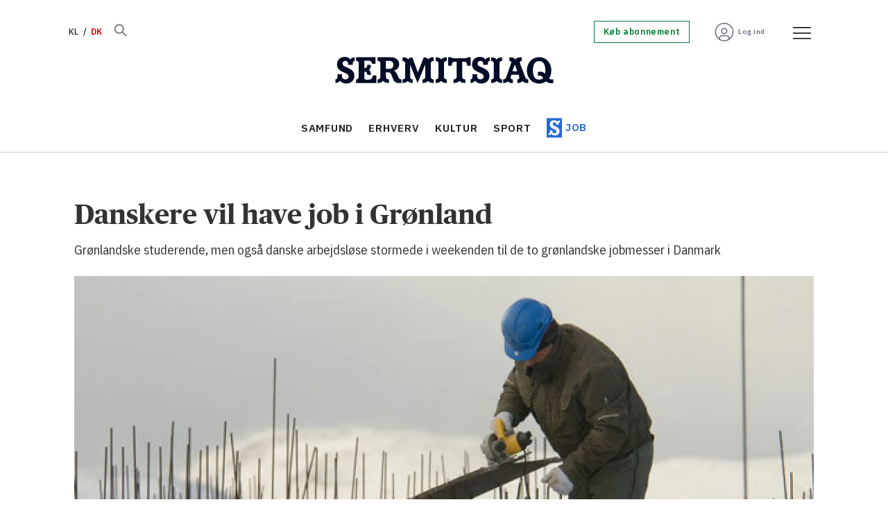

--- FILE ---
content_type: text/html; charset=UTF-8
request_url: https://www.sermitsiaq.ag/samfund/danskere-vil-have-job-i-gronland/237878
body_size: 24949
content:
<!DOCTYPE html>
<html lang="da-DK" dir="ltr" class="resp_fonts">

    <head>
                
                <script type="module">
                    import { ClientAPI } from '/view-resources/baseview/public/common/ClientAPI/index.js?v=1768293024-L4';
                    window.labClientAPI = new ClientAPI({
                        pageData: {
                            url: 'https://www.sermitsiaq.ag/samfund/danskere-vil-have-job-i-gronland/237878',
                            pageType: 'article',
                            pageId: '237878',
                            section: 'samfund',
                            title: 'Danskere vil have job i Grønland',
                            seotitle: 'Danskere vil have job i Grønland',
                            sometitle: 'Danskere vil have job i Grønland',
                            description: 'Grønlandske studerende, men også danske arbejdsløse stormede i weekenden til de to grønlandske jobmesser i Danmark',
                            seodescription: 'Grønlandske studerende, men også danske arbejdsløse stormede i weekenden til de to grønlandske jobmesser i Danmark',
                            somedescription: 'Grønlandske studerende, men også danske arbejdsløse stormede i weekenden&nbsp;til de to grønlandske jobmesser i Danmark',
                            device: 'desktop',
                            cmsVersion: '4.2.15',
                            contentLanguage: 'da-DK',
                            published: '2012-11-22T14:27:00.000Z',
                            tags: ["samfund", "indland"],
                            bylines: ["Christian Schultz-Lorentzen"],
                            site: {
                                domain: 'https://www.sermitsiaq.ag',
                                id: '4',
                                alias: 'sermitsiaq'
                            }
                            // Todo: Add paywall info ...
                        },
                        debug: false
                    });
                </script>

                <title>Danskere vil have job i Grønland</title>
                <meta name="title" content="Danskere vil have job i Grønland">
                <meta name="description" content="Grønlandske studerende, men også danske arbejdsløse stormede i weekenden til de to grønlandske jobmesser i Danmark">
                <meta http-equiv="Content-Type" content="text/html; charset=utf-8">
                <link rel="canonical" href="https://www.sermitsiaq.ag/samfund/danskere-vil-have-job-i-gronland/237878">
                <meta name="viewport" content="width=device-width, initial-scale=1">
                
                <meta property="og:type" content="article">
                <meta property="og:title" content="Danskere vil have job i Grønland">
                <meta property="og:description" content="Grønlandske studerende, men også danske arbejdsløse stormede i weekenden til de to grønlandske jobmesser i Danmark">
                <meta property="article:published_time" content="2012-11-22T14:27:00.000Z">
                <meta property="article:modified_time" content="2012-11-22T14:27:00.000Z">
                <meta property="article:author" content="Christian Schultz-Lorentzen">
                <meta property="article:tag" content="samfund">
                <meta property="article:tag" content="indland">
                <meta property="og:image" content="https://image.sermitsiaq.ag/124946.jpg?imageId=124946&panox=0&panoy=0&panow=0&panoh=0&width=1200&height=683">
                <meta property="og:image:width" content="1200">
                <meta property="og:image:height" content="684">
                <meta name="twitter:card" content="summary_large_image">
                
                <meta name="twitter:title" content="Danskere vil have job i Grønland">
                <meta name="twitter:description" content="Grønlandske studerende, men også danske arbejdsløse stormede i weekenden til de to grønlandske jobmesser i Danmark">
                <meta name="twitter:image" content="https://image.sermitsiaq.ag/124946.jpg?imageId=124946&panox=0&panoy=0&panow=0&panoh=0&width=1200&height=683">
                <link rel="alternate" type="application/json+oembed" href="https://www.sermitsiaq.ag/samfund/danskere-vil-have-job-i-gronland/237878?lab_viewport=oembed">

                
                <script type="text/javascript">var _sf_startpt=(new Date()).getTime()</script><script >
  window.dataLayer = window.dataLayer || [];
  function gtag() { dataLayer.push(arguments); }

  gtag('consent', 'default', {
    'ad_user_data': 'denied',
    'ad_personalization': 'denied',
    'ad_storage': 'denied',
    'analytics_storage': 'denied',
    'wait_for_update': 500,
  });
  </script><script id="CookieConsent" src="https://policy.app.cookieinformation.com/uc.js" data-culture="DA" data-gcm-version="2.0" type="text/javascript"></script>
                
                
                <meta property="og:url" content="https://www.sermitsiaq.ag/samfund/danskere-vil-have-job-i-gronland/237878">
                        <link type="image/png" rel="icon" href="/view-resources/dachser2/public/sermitsiaq/1-favicon.ico">
                        <link type="image/png" rel="icon" sizes="16x16" href="/view-resources/dachser2/public/sermitsiaq/1-favicon-16x16.png">
                        <link type="image/png" rel="icon" sizes="32x32" href="/view-resources/dachser2/public/sermitsiaq/1-favicon-32x32.png">
                        <link type="image/png" rel="icon" sizes="192x192" href="/view-resources/dachser2/public/sermitsiaq/1-android-chrome-192x192.png">
                        <link type="image/png" rel="icon" sizes="512x512" href="/view-resources/dachser2/public/sermitsiaq/1-android-chrome-512x512.png">
                        <link type="image/png" rel="apple-touch-icon" sizes="180x180" href="/view-resources/dachser2/public/sermitsiaq/1-apple-touch-icon.png">
                    
                <link href="https://fonts.googleapis.com/css?family=Merriweather:300,400,700,900" rel="stylesheet"  media="print" onload="this.media='all'" >
                <link rel="stylesheet" href="/view-resources/view/css/grid.css?v=1768293024-L4">
                <link rel="stylesheet" href="/view-resources/view/css/main.css?v=1768293024-L4">
                <link rel="stylesheet" href="/view-resources/view/css/colors.css?v=1768293024-L4">
                <link rel="stylesheet" href="/view-resources/view/css/print.css?v=1768293024-L4" media="print">
                <link rel="stylesheet" href="/view-resources/view/css/foundation-icons/foundation-icons.css?v=1768293024-L4">
                <link rel="stylesheet" href="/view-resources/view/css/site/sermitsiaq.css?v=1768293024-L4">
                <style data-key="custom_properties">
                    :root{--primary: rgba(34,107,217,1);--secondary: rgba(144,133,115,1);--tertiary: rgba(0,123,57,1);--quaternary: rgba(254,89,112,1);--quinary: rgba(229,97,1,1);--senary: rgba(1,12,39,1);--septenary: rgba(216,0,0,1);--white: rgba(255,255,255,1);--black: rgba(0,0,0,1);--octonary: rgba(2,61,130,1);--nonary: rgba(108,206,212,1);--custom-1: rgba(219,234,236,1);--custom-2: rgba(125,0,104,1);--custom-3: rgba(253,237,95,1);--custom-4: rgba(103,109,126,1);--custom-5: rgba(153,158,169,1);--custom-6: rgba(204,206,212,1);--bg-primary: rgba(34,107,217,1);--bg-secondary: rgba(144,133,115,1);--bg-tertiary: rgba(0,123,57,1);--bg-quaternary: rgba(254,89,112,1);--bg-quinary: rgba(229,97,1,1);--bg-senary: rgba(1,12,39,1);--bg-septenary: rgba(216,0,0,1);--bg-white: rgba(255,255,255,1);--bg-black: rgba(2,61,130,1);--bg-nonary: rgba(108,206,212,1);--bg-custom-1: rgba(165,214,217,1);--bg-custom-2: rgba(219,234,236,1);--bg-custom-3: rgba(125,0,104,1);--bg-custom-4: rgba(253,237,95,1);--bg-custom-5: rgba(103,109,126,1);--bg-custom-6: rgba(153,158,169,1);--bg-custom-7: rgba(204,206,212,1);--bg-octonary: rgba(245,245,246,1);}
                </style>
                <style data-key="background_colors">
                    .bg-primary {background-color: rgba(34,107,217,1);color: #fff;}.bg-secondary {background-color: rgba(144,133,115,1);}.bg-tertiary {background-color: rgba(0,123,57,1);color: #fff;}.bg-quaternary {background-color: rgba(254,89,112,1);}.bg-quinary {background-color: rgba(229,97,1,1);color: #fff;}.bg-senary {background-color: rgba(1,12,39,1);color: #fff;}.bg-septenary {background-color: rgba(216,0,0,1);color: #fff;}.bg-white {background-color: rgba(255,255,255,1);}.bg-black {background-color: rgba(2,61,130,1);color: #fff;}.bg-nonary {background-color: rgba(108,206,212,1);}.bg-custom-1 {background-color: rgba(165,214,217,1);}.bg-custom-2 {background-color: rgba(219,234,236,1);}.bg-custom-3 {background-color: rgba(125,0,104,1);color: #fff;}.bg-custom-4 {background-color: rgba(253,237,95,1);}.bg-custom-5 {background-color: rgba(103,109,126,1);color: #fff;}.bg-custom-6 {background-color: rgba(153,158,169,1);}.bg-custom-7 {background-color: rgba(204,206,212,1);}.bg-octonary {background-color: rgba(245,245,246,1);}@media (max-width: 1023px) { .color_mobile_bg-primary {background-color: rgba(34,107,217,1);color: #fff;}}@media (max-width: 1023px) { .color_mobile_bg-secondary {background-color: rgba(144,133,115,1);}}@media (max-width: 1023px) { .color_mobile_bg-tertiary {background-color: rgba(0,123,57,1);color: #fff;}}@media (max-width: 1023px) { .color_mobile_bg-quaternary {background-color: rgba(254,89,112,1);}}@media (max-width: 1023px) { .color_mobile_bg-quinary {background-color: rgba(229,97,1,1);color: #fff;}}@media (max-width: 1023px) { .color_mobile_bg-senary {background-color: rgba(1,12,39,1);color: #fff;}}@media (max-width: 1023px) { .color_mobile_bg-septenary {background-color: rgba(216,0,0,1);color: #fff;}}@media (max-width: 1023px) { .color_mobile_bg-white {background-color: rgba(255,255,255,1);}}@media (max-width: 1023px) { .color_mobile_bg-black {background-color: rgba(2,61,130,1);color: #fff;}}@media (max-width: 1023px) { .color_mobile_bg-nonary {background-color: rgba(108,206,212,1);}}@media (max-width: 1023px) { .color_mobile_bg-custom-1 {background-color: rgba(165,214,217,1);}}@media (max-width: 1023px) { .color_mobile_bg-custom-2 {background-color: rgba(219,234,236,1);}}@media (max-width: 1023px) { .color_mobile_bg-custom-3 {background-color: rgba(125,0,104,1);color: #fff;}}@media (max-width: 1023px) { .color_mobile_bg-custom-4 {background-color: rgba(253,237,95,1);}}@media (max-width: 1023px) { .color_mobile_bg-custom-5 {background-color: rgba(103,109,126,1);color: #fff;}}@media (max-width: 1023px) { .color_mobile_bg-custom-6 {background-color: rgba(153,158,169,1);}}@media (max-width: 1023px) { .color_mobile_bg-custom-7 {background-color: rgba(204,206,212,1);}}@media (max-width: 1023px) { .color_mobile_bg-octonary {background-color: rgba(245,245,246,1);}}
                </style>
                <style data-key="background_colors_opacity">
                    .bg-primary.op-bg_20 {background-color: rgba(34, 107, 217, 0.2);color: #fff;}.bg-primary.op-bg_40 {background-color: rgba(34, 107, 217, 0.4);color: #fff;}.bg-primary.op-bg_60 {background-color: rgba(34, 107, 217, 0.6);color: #fff;}.bg-primary.op-bg_80 {background-color: rgba(34, 107, 217, 0.8);color: #fff;}.bg-secondary.op-bg_20 {background-color: rgba(144, 133, 115, 0.2);}.bg-secondary.op-bg_40 {background-color: rgba(144, 133, 115, 0.4);}.bg-secondary.op-bg_60 {background-color: rgba(144, 133, 115, 0.6);}.bg-secondary.op-bg_80 {background-color: rgba(144, 133, 115, 0.8);}.bg-tertiary.op-bg_20 {background-color: rgba(0, 123, 57, 0.2);color: #fff;}.bg-tertiary.op-bg_40 {background-color: rgba(0, 123, 57, 0.4);color: #fff;}.bg-tertiary.op-bg_60 {background-color: rgba(0, 123, 57, 0.6);color: #fff;}.bg-tertiary.op-bg_80 {background-color: rgba(0, 123, 57, 0.8);color: #fff;}.bg-quaternary.op-bg_20 {background-color: rgba(254, 89, 112, 0.2);}.bg-quaternary.op-bg_40 {background-color: rgba(254, 89, 112, 0.4);}.bg-quaternary.op-bg_60 {background-color: rgba(254, 89, 112, 0.6);}.bg-quaternary.op-bg_80 {background-color: rgba(254, 89, 112, 0.8);}.bg-quinary.op-bg_20 {background-color: rgba(229, 97, 1, 0.2);color: #fff;}.bg-quinary.op-bg_40 {background-color: rgba(229, 97, 1, 0.4);color: #fff;}.bg-quinary.op-bg_60 {background-color: rgba(229, 97, 1, 0.6);color: #fff;}.bg-quinary.op-bg_80 {background-color: rgba(229, 97, 1, 0.8);color: #fff;}.bg-senary.op-bg_20 {background-color: rgba(1, 12, 39, 0.2);color: #fff;}.bg-senary.op-bg_40 {background-color: rgba(1, 12, 39, 0.4);color: #fff;}.bg-senary.op-bg_60 {background-color: rgba(1, 12, 39, 0.6);color: #fff;}.bg-senary.op-bg_80 {background-color: rgba(1, 12, 39, 0.8);color: #fff;}.bg-septenary.op-bg_20 {background-color: rgba(216, 0, 0, 0.2);color: #fff;}.bg-septenary.op-bg_40 {background-color: rgba(216, 0, 0, 0.4);color: #fff;}.bg-septenary.op-bg_60 {background-color: rgba(216, 0, 0, 0.6);color: #fff;}.bg-septenary.op-bg_80 {background-color: rgba(216, 0, 0, 0.8);color: #fff;}.bg-white.op-bg_20 {background-color: rgba(255, 255, 255, 0.2);}.bg-white.op-bg_40 {background-color: rgba(255, 255, 255, 0.4);}.bg-white.op-bg_60 {background-color: rgba(255, 255, 255, 0.6);}.bg-white.op-bg_80 {background-color: rgba(255, 255, 255, 0.8);}.bg-black.op-bg_20 {background-color: rgba(2, 61, 130, 0.2);color: #fff;}.bg-black.op-bg_40 {background-color: rgba(2, 61, 130, 0.4);color: #fff;}.bg-black.op-bg_60 {background-color: rgba(2, 61, 130, 0.6);color: #fff;}.bg-black.op-bg_80 {background-color: rgba(2, 61, 130, 0.8);color: #fff;}.bg-nonary.op-bg_20 {background-color: rgba(108, 206, 212, 0.2);}.bg-nonary.op-bg_40 {background-color: rgba(108, 206, 212, 0.4);}.bg-nonary.op-bg_60 {background-color: rgba(108, 206, 212, 0.6);}.bg-nonary.op-bg_80 {background-color: rgba(108, 206, 212, 0.8);}.bg-custom-1.op-bg_20 {background-color: rgba(165, 214, 217, 0.2);}.bg-custom-1.op-bg_40 {background-color: rgba(165, 214, 217, 0.4);}.bg-custom-1.op-bg_60 {background-color: rgba(165, 214, 217, 0.6);}.bg-custom-1.op-bg_80 {background-color: rgba(165, 214, 217, 0.8);}.bg-custom-2.op-bg_20 {background-color: rgba(219, 234, 236, 0.2);}.bg-custom-2.op-bg_40 {background-color: rgba(219, 234, 236, 0.4);}.bg-custom-2.op-bg_60 {background-color: rgba(219, 234, 236, 0.6);}.bg-custom-2.op-bg_80 {background-color: rgba(219, 234, 236, 0.8);}.bg-custom-3.op-bg_20 {background-color: rgba(125, 0, 104, 0.2);color: #fff;}.bg-custom-3.op-bg_40 {background-color: rgba(125, 0, 104, 0.4);color: #fff;}.bg-custom-3.op-bg_60 {background-color: rgba(125, 0, 104, 0.6);color: #fff;}.bg-custom-3.op-bg_80 {background-color: rgba(125, 0, 104, 0.8);color: #fff;}.bg-custom-4.op-bg_20 {background-color: rgba(253, 237, 95, 0.2);}.bg-custom-4.op-bg_40 {background-color: rgba(253, 237, 95, 0.4);}.bg-custom-4.op-bg_60 {background-color: rgba(253, 237, 95, 0.6);}.bg-custom-4.op-bg_80 {background-color: rgba(253, 237, 95, 0.8);}.bg-custom-5.op-bg_20 {background-color: rgba(103, 109, 126, 0.2);color: #fff;}.bg-custom-5.op-bg_40 {background-color: rgba(103, 109, 126, 0.4);color: #fff;}.bg-custom-5.op-bg_60 {background-color: rgba(103, 109, 126, 0.6);color: #fff;}.bg-custom-5.op-bg_80 {background-color: rgba(103, 109, 126, 0.8);color: #fff;}.bg-custom-6.op-bg_20 {background-color: rgba(153, 158, 169, 0.2);}.bg-custom-6.op-bg_40 {background-color: rgba(153, 158, 169, 0.4);}.bg-custom-6.op-bg_60 {background-color: rgba(153, 158, 169, 0.6);}.bg-custom-6.op-bg_80 {background-color: rgba(153, 158, 169, 0.8);}.bg-custom-7.op-bg_20 {background-color: rgba(204, 206, 212, 0.2);}.bg-custom-7.op-bg_40 {background-color: rgba(204, 206, 212, 0.4);}.bg-custom-7.op-bg_60 {background-color: rgba(204, 206, 212, 0.6);}.bg-custom-7.op-bg_80 {background-color: rgba(204, 206, 212, 0.8);}.bg-octonary.op-bg_20 {background-color: rgba(245, 245, 246, 0.2);}.bg-octonary.op-bg_40 {background-color: rgba(245, 245, 246, 0.4);}.bg-octonary.op-bg_60 {background-color: rgba(245, 245, 246, 0.6);}.bg-octonary.op-bg_80 {background-color: rgba(245, 245, 246, 0.8);}@media (max-width: 1023px) { .color_mobile_bg-primary.op-bg_20 {background-color: rgba(34, 107, 217, 0.2);color: #fff;}}@media (max-width: 1023px) { .color_mobile_bg-primary.op-bg_40 {background-color: rgba(34, 107, 217, 0.4);color: #fff;}}@media (max-width: 1023px) { .color_mobile_bg-primary.op-bg_60 {background-color: rgba(34, 107, 217, 0.6);color: #fff;}}@media (max-width: 1023px) { .color_mobile_bg-primary.op-bg_80 {background-color: rgba(34, 107, 217, 0.8);color: #fff;}}@media (max-width: 1023px) { .color_mobile_bg-secondary.op-bg_20 {background-color: rgba(144, 133, 115, 0.2);}}@media (max-width: 1023px) { .color_mobile_bg-secondary.op-bg_40 {background-color: rgba(144, 133, 115, 0.4);}}@media (max-width: 1023px) { .color_mobile_bg-secondary.op-bg_60 {background-color: rgba(144, 133, 115, 0.6);}}@media (max-width: 1023px) { .color_mobile_bg-secondary.op-bg_80 {background-color: rgba(144, 133, 115, 0.8);}}@media (max-width: 1023px) { .color_mobile_bg-tertiary.op-bg_20 {background-color: rgba(0, 123, 57, 0.2);color: #fff;}}@media (max-width: 1023px) { .color_mobile_bg-tertiary.op-bg_40 {background-color: rgba(0, 123, 57, 0.4);color: #fff;}}@media (max-width: 1023px) { .color_mobile_bg-tertiary.op-bg_60 {background-color: rgba(0, 123, 57, 0.6);color: #fff;}}@media (max-width: 1023px) { .color_mobile_bg-tertiary.op-bg_80 {background-color: rgba(0, 123, 57, 0.8);color: #fff;}}@media (max-width: 1023px) { .color_mobile_bg-quaternary.op-bg_20 {background-color: rgba(254, 89, 112, 0.2);}}@media (max-width: 1023px) { .color_mobile_bg-quaternary.op-bg_40 {background-color: rgba(254, 89, 112, 0.4);}}@media (max-width: 1023px) { .color_mobile_bg-quaternary.op-bg_60 {background-color: rgba(254, 89, 112, 0.6);}}@media (max-width: 1023px) { .color_mobile_bg-quaternary.op-bg_80 {background-color: rgba(254, 89, 112, 0.8);}}@media (max-width: 1023px) { .color_mobile_bg-quinary.op-bg_20 {background-color: rgba(229, 97, 1, 0.2);color: #fff;}}@media (max-width: 1023px) { .color_mobile_bg-quinary.op-bg_40 {background-color: rgba(229, 97, 1, 0.4);color: #fff;}}@media (max-width: 1023px) { .color_mobile_bg-quinary.op-bg_60 {background-color: rgba(229, 97, 1, 0.6);color: #fff;}}@media (max-width: 1023px) { .color_mobile_bg-quinary.op-bg_80 {background-color: rgba(229, 97, 1, 0.8);color: #fff;}}@media (max-width: 1023px) { .color_mobile_bg-senary.op-bg_20 {background-color: rgba(1, 12, 39, 0.2);color: #fff;}}@media (max-width: 1023px) { .color_mobile_bg-senary.op-bg_40 {background-color: rgba(1, 12, 39, 0.4);color: #fff;}}@media (max-width: 1023px) { .color_mobile_bg-senary.op-bg_60 {background-color: rgba(1, 12, 39, 0.6);color: #fff;}}@media (max-width: 1023px) { .color_mobile_bg-senary.op-bg_80 {background-color: rgba(1, 12, 39, 0.8);color: #fff;}}@media (max-width: 1023px) { .color_mobile_bg-septenary.op-bg_20 {background-color: rgba(216, 0, 0, 0.2);color: #fff;}}@media (max-width: 1023px) { .color_mobile_bg-septenary.op-bg_40 {background-color: rgba(216, 0, 0, 0.4);color: #fff;}}@media (max-width: 1023px) { .color_mobile_bg-septenary.op-bg_60 {background-color: rgba(216, 0, 0, 0.6);color: #fff;}}@media (max-width: 1023px) { .color_mobile_bg-septenary.op-bg_80 {background-color: rgba(216, 0, 0, 0.8);color: #fff;}}@media (max-width: 1023px) { .color_mobile_bg-white.op-bg_20 {background-color: rgba(255, 255, 255, 0.2);}}@media (max-width: 1023px) { .color_mobile_bg-white.op-bg_40 {background-color: rgba(255, 255, 255, 0.4);}}@media (max-width: 1023px) { .color_mobile_bg-white.op-bg_60 {background-color: rgba(255, 255, 255, 0.6);}}@media (max-width: 1023px) { .color_mobile_bg-white.op-bg_80 {background-color: rgba(255, 255, 255, 0.8);}}@media (max-width: 1023px) { .color_mobile_bg-black.op-bg_20 {background-color: rgba(2, 61, 130, 0.2);color: #fff;}}@media (max-width: 1023px) { .color_mobile_bg-black.op-bg_40 {background-color: rgba(2, 61, 130, 0.4);color: #fff;}}@media (max-width: 1023px) { .color_mobile_bg-black.op-bg_60 {background-color: rgba(2, 61, 130, 0.6);color: #fff;}}@media (max-width: 1023px) { .color_mobile_bg-black.op-bg_80 {background-color: rgba(2, 61, 130, 0.8);color: #fff;}}@media (max-width: 1023px) { .color_mobile_bg-nonary.op-bg_20 {background-color: rgba(108, 206, 212, 0.2);}}@media (max-width: 1023px) { .color_mobile_bg-nonary.op-bg_40 {background-color: rgba(108, 206, 212, 0.4);}}@media (max-width: 1023px) { .color_mobile_bg-nonary.op-bg_60 {background-color: rgba(108, 206, 212, 0.6);}}@media (max-width: 1023px) { .color_mobile_bg-nonary.op-bg_80 {background-color: rgba(108, 206, 212, 0.8);}}@media (max-width: 1023px) { .color_mobile_bg-custom-1.op-bg_20 {background-color: rgba(165, 214, 217, 0.2);}}@media (max-width: 1023px) { .color_mobile_bg-custom-1.op-bg_40 {background-color: rgba(165, 214, 217, 0.4);}}@media (max-width: 1023px) { .color_mobile_bg-custom-1.op-bg_60 {background-color: rgba(165, 214, 217, 0.6);}}@media (max-width: 1023px) { .color_mobile_bg-custom-1.op-bg_80 {background-color: rgba(165, 214, 217, 0.8);}}@media (max-width: 1023px) { .color_mobile_bg-custom-2.op-bg_20 {background-color: rgba(219, 234, 236, 0.2);}}@media (max-width: 1023px) { .color_mobile_bg-custom-2.op-bg_40 {background-color: rgba(219, 234, 236, 0.4);}}@media (max-width: 1023px) { .color_mobile_bg-custom-2.op-bg_60 {background-color: rgba(219, 234, 236, 0.6);}}@media (max-width: 1023px) { .color_mobile_bg-custom-2.op-bg_80 {background-color: rgba(219, 234, 236, 0.8);}}@media (max-width: 1023px) { .color_mobile_bg-custom-3.op-bg_20 {background-color: rgba(125, 0, 104, 0.2);color: #fff;}}@media (max-width: 1023px) { .color_mobile_bg-custom-3.op-bg_40 {background-color: rgba(125, 0, 104, 0.4);color: #fff;}}@media (max-width: 1023px) { .color_mobile_bg-custom-3.op-bg_60 {background-color: rgba(125, 0, 104, 0.6);color: #fff;}}@media (max-width: 1023px) { .color_mobile_bg-custom-3.op-bg_80 {background-color: rgba(125, 0, 104, 0.8);color: #fff;}}@media (max-width: 1023px) { .color_mobile_bg-custom-4.op-bg_20 {background-color: rgba(253, 237, 95, 0.2);}}@media (max-width: 1023px) { .color_mobile_bg-custom-4.op-bg_40 {background-color: rgba(253, 237, 95, 0.4);}}@media (max-width: 1023px) { .color_mobile_bg-custom-4.op-bg_60 {background-color: rgba(253, 237, 95, 0.6);}}@media (max-width: 1023px) { .color_mobile_bg-custom-4.op-bg_80 {background-color: rgba(253, 237, 95, 0.8);}}@media (max-width: 1023px) { .color_mobile_bg-custom-5.op-bg_20 {background-color: rgba(103, 109, 126, 0.2);color: #fff;}}@media (max-width: 1023px) { .color_mobile_bg-custom-5.op-bg_40 {background-color: rgba(103, 109, 126, 0.4);color: #fff;}}@media (max-width: 1023px) { .color_mobile_bg-custom-5.op-bg_60 {background-color: rgba(103, 109, 126, 0.6);color: #fff;}}@media (max-width: 1023px) { .color_mobile_bg-custom-5.op-bg_80 {background-color: rgba(103, 109, 126, 0.8);color: #fff;}}@media (max-width: 1023px) { .color_mobile_bg-custom-6.op-bg_20 {background-color: rgba(153, 158, 169, 0.2);}}@media (max-width: 1023px) { .color_mobile_bg-custom-6.op-bg_40 {background-color: rgba(153, 158, 169, 0.4);}}@media (max-width: 1023px) { .color_mobile_bg-custom-6.op-bg_60 {background-color: rgba(153, 158, 169, 0.6);}}@media (max-width: 1023px) { .color_mobile_bg-custom-6.op-bg_80 {background-color: rgba(153, 158, 169, 0.8);}}@media (max-width: 1023px) { .color_mobile_bg-custom-7.op-bg_20 {background-color: rgba(204, 206, 212, 0.2);}}@media (max-width: 1023px) { .color_mobile_bg-custom-7.op-bg_40 {background-color: rgba(204, 206, 212, 0.4);}}@media (max-width: 1023px) { .color_mobile_bg-custom-7.op-bg_60 {background-color: rgba(204, 206, 212, 0.6);}}@media (max-width: 1023px) { .color_mobile_bg-custom-7.op-bg_80 {background-color: rgba(204, 206, 212, 0.8);}}@media (max-width: 1023px) { .color_mobile_bg-octonary.op-bg_20 {background-color: rgba(245, 245, 246, 0.2);}}@media (max-width: 1023px) { .color_mobile_bg-octonary.op-bg_40 {background-color: rgba(245, 245, 246, 0.4);}}@media (max-width: 1023px) { .color_mobile_bg-octonary.op-bg_60 {background-color: rgba(245, 245, 246, 0.6);}}@media (max-width: 1023px) { .color_mobile_bg-octonary.op-bg_80 {background-color: rgba(245, 245, 246, 0.8);}}
                </style>
                <style data-key="border_colors">
                    .border-bg-primary{--border-color: var(--bg-primary);}.mobile_border-bg-primary{--mobile-border-color: var(--bg-primary);}.border-bg-secondary{--border-color: var(--bg-secondary);}.mobile_border-bg-secondary{--mobile-border-color: var(--bg-secondary);}.border-bg-tertiary{--border-color: var(--bg-tertiary);}.mobile_border-bg-tertiary{--mobile-border-color: var(--bg-tertiary);}.border-bg-quaternary{--border-color: var(--bg-quaternary);}.mobile_border-bg-quaternary{--mobile-border-color: var(--bg-quaternary);}.border-bg-quinary{--border-color: var(--bg-quinary);}.mobile_border-bg-quinary{--mobile-border-color: var(--bg-quinary);}.border-bg-senary{--border-color: var(--bg-senary);}.mobile_border-bg-senary{--mobile-border-color: var(--bg-senary);}.border-bg-septenary{--border-color: var(--bg-septenary);}.mobile_border-bg-septenary{--mobile-border-color: var(--bg-septenary);}.border-bg-white{--border-color: var(--bg-white);}.mobile_border-bg-white{--mobile-border-color: var(--bg-white);}.border-bg-black{--border-color: var(--bg-black);}.mobile_border-bg-black{--mobile-border-color: var(--bg-black);}.border-bg-nonary{--border-color: var(--bg-nonary);}.mobile_border-bg-nonary{--mobile-border-color: var(--bg-nonary);}.border-bg-custom-1{--border-color: var(--bg-custom-1);}.mobile_border-bg-custom-1{--mobile-border-color: var(--bg-custom-1);}.border-bg-custom-2{--border-color: var(--bg-custom-2);}.mobile_border-bg-custom-2{--mobile-border-color: var(--bg-custom-2);}.border-bg-custom-3{--border-color: var(--bg-custom-3);}.mobile_border-bg-custom-3{--mobile-border-color: var(--bg-custom-3);}.border-bg-custom-4{--border-color: var(--bg-custom-4);}.mobile_border-bg-custom-4{--mobile-border-color: var(--bg-custom-4);}.border-bg-custom-5{--border-color: var(--bg-custom-5);}.mobile_border-bg-custom-5{--mobile-border-color: var(--bg-custom-5);}.border-bg-custom-6{--border-color: var(--bg-custom-6);}.mobile_border-bg-custom-6{--mobile-border-color: var(--bg-custom-6);}.border-bg-custom-7{--border-color: var(--bg-custom-7);}.mobile_border-bg-custom-7{--mobile-border-color: var(--bg-custom-7);}.border-bg-octonary{--border-color: var(--bg-octonary);}.mobile_border-bg-octonary{--mobile-border-color: var(--bg-octonary);}
                </style>
                <style data-key="font_colors">
                    .primary {color: rgba(34,107,217,1) !important;}.secondary {color: rgba(144,133,115,1) !important;}.tertiary {color: rgba(0,123,57,1) !important;}.quaternary {color: rgba(254,89,112,1) !important;}.quinary {color: rgba(229,97,1,1) !important;}.senary {color: rgba(1,12,39,1) !important;}.septenary {color: rgba(216,0,0,1) !important;}.white {color: rgba(255,255,255,1) !important;}.black {color: rgba(0,0,0,1) !important;}.octonary {color: rgba(2,61,130,1) !important;}.nonary {color: rgba(108,206,212,1) !important;}.custom-1 {color: rgba(219,234,236,1) !important;}.custom-2 {color: rgba(125,0,104,1) !important;}.custom-3 {color: rgba(253,237,95,1) !important;}.custom-4 {color: rgba(103,109,126,1) !important;}.custom-5 {color: rgba(153,158,169,1) !important;}.custom-6 {color: rgba(204,206,212,1) !important;}@media (max-width: 1023px) { .color_mobile_primary {color: rgba(34,107,217,1) !important;}}@media (max-width: 1023px) { .color_mobile_secondary {color: rgba(144,133,115,1) !important;}}@media (max-width: 1023px) { .color_mobile_tertiary {color: rgba(0,123,57,1) !important;}}@media (max-width: 1023px) { .color_mobile_quaternary {color: rgba(254,89,112,1) !important;}}@media (max-width: 1023px) { .color_mobile_quinary {color: rgba(229,97,1,1) !important;}}@media (max-width: 1023px) { .color_mobile_senary {color: rgba(1,12,39,1) !important;}}@media (max-width: 1023px) { .color_mobile_septenary {color: rgba(216,0,0,1) !important;}}@media (max-width: 1023px) { .color_mobile_white {color: rgba(255,255,255,1) !important;}}@media (max-width: 1023px) { .color_mobile_black {color: rgba(0,0,0,1) !important;}}@media (max-width: 1023px) { .color_mobile_octonary {color: rgba(2,61,130,1) !important;}}@media (max-width: 1023px) { .color_mobile_nonary {color: rgba(108,206,212,1) !important;}}@media (max-width: 1023px) { .color_mobile_custom-1 {color: rgba(219,234,236,1) !important;}}@media (max-width: 1023px) { .color_mobile_custom-2 {color: rgba(125,0,104,1) !important;}}@media (max-width: 1023px) { .color_mobile_custom-3 {color: rgba(253,237,95,1) !important;}}@media (max-width: 1023px) { .color_mobile_custom-4 {color: rgba(103,109,126,1) !important;}}@media (max-width: 1023px) { .color_mobile_custom-5 {color: rgba(153,158,169,1) !important;}}@media (max-width: 1023px) { .color_mobile_custom-6 {color: rgba(204,206,212,1) !important;}}
                </style>
                <style data-key="image_gradient">
                    .image-gradient-bg-primary{--background-color: var(--bg-primary);}.color_mobile_image-gradient-bg-primary{--mobile-background-color: var(--bg-primary);}.image-gradient-bg-secondary{--background-color: var(--bg-secondary);}.color_mobile_image-gradient-bg-secondary{--mobile-background-color: var(--bg-secondary);}.image-gradient-bg-tertiary{--background-color: var(--bg-tertiary);}.color_mobile_image-gradient-bg-tertiary{--mobile-background-color: var(--bg-tertiary);}.image-gradient-bg-quaternary{--background-color: var(--bg-quaternary);}.color_mobile_image-gradient-bg-quaternary{--mobile-background-color: var(--bg-quaternary);}.image-gradient-bg-quinary{--background-color: var(--bg-quinary);}.color_mobile_image-gradient-bg-quinary{--mobile-background-color: var(--bg-quinary);}.image-gradient-bg-senary{--background-color: var(--bg-senary);}.color_mobile_image-gradient-bg-senary{--mobile-background-color: var(--bg-senary);}.image-gradient-bg-septenary{--background-color: var(--bg-septenary);}.color_mobile_image-gradient-bg-septenary{--mobile-background-color: var(--bg-septenary);}.image-gradient-bg-white{--background-color: var(--bg-white);}.color_mobile_image-gradient-bg-white{--mobile-background-color: var(--bg-white);}.image-gradient-bg-black{--background-color: var(--bg-black);}.color_mobile_image-gradient-bg-black{--mobile-background-color: var(--bg-black);}.image-gradient-bg-nonary{--background-color: var(--bg-nonary);}.color_mobile_image-gradient-bg-nonary{--mobile-background-color: var(--bg-nonary);}.image-gradient-bg-custom-1{--background-color: var(--bg-custom-1);}.color_mobile_image-gradient-bg-custom-1{--mobile-background-color: var(--bg-custom-1);}.image-gradient-bg-custom-2{--background-color: var(--bg-custom-2);}.color_mobile_image-gradient-bg-custom-2{--mobile-background-color: var(--bg-custom-2);}.image-gradient-bg-custom-3{--background-color: var(--bg-custom-3);}.color_mobile_image-gradient-bg-custom-3{--mobile-background-color: var(--bg-custom-3);}.image-gradient-bg-custom-4{--background-color: var(--bg-custom-4);}.color_mobile_image-gradient-bg-custom-4{--mobile-background-color: var(--bg-custom-4);}.image-gradient-bg-custom-5{--background-color: var(--bg-custom-5);}.color_mobile_image-gradient-bg-custom-5{--mobile-background-color: var(--bg-custom-5);}.image-gradient-bg-custom-6{--background-color: var(--bg-custom-6);}.color_mobile_image-gradient-bg-custom-6{--mobile-background-color: var(--bg-custom-6);}.image-gradient-bg-custom-7{--background-color: var(--bg-custom-7);}.color_mobile_image-gradient-bg-custom-7{--mobile-background-color: var(--bg-custom-7);}.image-gradient-bg-octonary{--background-color: var(--bg-octonary);}.color_mobile_image-gradient-bg-octonary{--mobile-background-color: var(--bg-octonary);}
                </style>
                <style data-key="custom_css_variables">
                :root {
                    --lab_page_width: 1088px;
                    --lab_columns_gutter: 11px;
                    --space-top: 120;
                    --space-top-adnuntiusAd: ;
                }

                @media(max-width: 767px) {
                    :root {
                        --lab_columns_gutter: 10px;
                    }
                }

                @media(min-width: 767px) {
                    :root {
                    }
                }
                </style>
<script src="/view-resources/public/common/JWTCookie.js?v=1768293024-L4"></script>
<script src="/view-resources/public/common/Paywall.js?v=1768293024-L4"></script>
                <script>
                window.Dac = window.Dac || {};
                (function () {
                    if (navigator) {
                        window.Dac.clientData = {
                            language: navigator.language,
                            userAgent: navigator.userAgent,
                            innerWidth: window.innerWidth,
                            innerHeight: window.innerHeight,
                            deviceByMediaQuery: getDeviceByMediaQuery(),
                            labDevice: 'desktop', // Device from labrador
                            device: 'desktop', // Device from varnish
                            paywall: {
                                isAuthenticated: isPaywallAuthenticated(),
                                toggleAuthenticatedContent: toggleAuthenticatedContent,
                                requiredProducts: [],
                            },
                            page: {
                                id: '237878',
                                extId: 'sermitsiaq-141143'
                            },
                            siteAlias: 'sermitsiaq',
                            debug: window.location.href.includes('debug=1')
                        };
                        function getDeviceByMediaQuery() {
                            if (window.matchMedia('(max-width: 767px)').matches) return 'mobile';
                            if (window.matchMedia('(max-width: 1023px)').matches) return 'tablet';
                            return 'desktop';
                        }

                        function isPaywallAuthenticated() {
                            if (window.Dac && window.Dac.JWTCookie) {
                                var JWTCookie = new Dac.JWTCookie({ debug: false });
                                return JWTCookie.isAuthenticated();
                            }
                            return false;
                        }

                        function toggleAuthenticatedContent(settings) {
                            if (!window.Dac || !window.Dac.Paywall) {
                                return;
                            }
                            var Paywall = new Dac.Paywall();
                            var updateDOM = Paywall.updateDOM;

                            if(settings && settings.displayUserName) {
                                var userName = Paywall.getUserName().then((userName) => {
                                    updateDOM(userName !== false, userName, settings.optionalGreetingText);
                                });
                            } else {
                                updateDOM(window.Dac.clientData.paywall.isAuthenticated);
                            }
                        }
                    }
                }());
                </script>
                    <script>
                    (function() {
                        function getCookieValue(name) {
                            const cookie = document.cookie
                                .split('; ')
                                .find(row => row.startsWith(name + '='));
                            return cookie ? cookie.split('=').slice(1).join('=') : null;
                        }

                        const cookieName = 'iteraspass';
                        let value = getCookieValue(cookieName);

                        if (!value) {
                            return;
                        }

                        const lastSlash = value.lastIndexOf('/');
                        if (lastSlash === -1) {
                            return;
                        }
                        const payload = value.substring(0, lastSlash);

                        const fields = payload.split('|');

                        const [
                            accessLevel,
                            paywallId,
                            expiryTimestamp,
                            customerNumber,
                            ipAddress,
                            ...extraFields
                        ] = fields;

                        const accessLevels = (accessLevel || '').split(',');
                        const paywallIds = (paywallId || '').split(',');

                        if ( accessLevels.some(level => level.toLowerCase() === "sub") && typeof Dac !== "undefined" && Dac.clientData && Dac.clientData.paywall ) {
                            Dac.clientData.paywall.isAuthenticated = true;
                        }
                    })();
                    </script>
                    <script type="module" src="/view-resources/baseview/public/common/baseview/moduleHandlers.js?v=1768293024-L4" data-cookieconsent="ignore"></script>
<!-- Global site tag (gtag.js) - Google Analytics -->
<script async src="https://www.googletagmanager.com/gtag/js?id=G-S5LB04Z8ES"></script>
<script>
    window.dataLayer = window.dataLayer || [];
    function gtag(){dataLayer.push(arguments);}
    gtag('js', new Date());
    gtag('config', 'G-S5LB04Z8ES');
</script><!-- Google Tag Manager -->
<script>
    window.dataLayer = window.dataLayer || [];
</script>
<script>(function(w,d,s,l,i){w[l]=w[l]||[];w[l].push({'gtm.start':
new Date().getTime(),event:'gtm.js'});var f=d.getElementsByTagName(s)[0],
j=d.createElement(s),dl=l!='dataLayer'?'&l='+l:'';j.async=true;j.src=
'https://www.googletagmanager.com/gtm.js?id='+i+dl;f.parentNode.insertBefore(j,f);
})(window,document,'script','dataLayer','GTM-KXF2W8B');</script>

                        <script async src="https://securepubads.g.doubleclick.net/tag/js/gpt.js"></script>
                        <script>
                            window.googletag = window.googletag || {cmd: []};

                            googletag.cmd.push(function() {
                                var handleAsTablet = (Dac.clientData.device === 'tablet' || Dac.clientData.innerWidth < 1316);

                                if (!(handleAsTablet && '' === 'true')) {
                                    googletag
                                        .defineSlot('/1076009/2018-Top-Mega-banner', [[930,180], [930,360], [930,500], [960,200], [960,500], [2560,1140]], '2018-Top-Mega-banner')
                                        .addService(googletag.pubads());
                                }
                                if (!(handleAsTablet && 'true' === 'true')) {
                                    googletag
                                        .defineSlot('/1076009/2018-Sticky-left', [[160,600]], '2018-Sticky-left')
                                        .addService(googletag.pubads());
                                }
                                if (!(handleAsTablet && 'true' === 'true')) {
                                    googletag
                                        .defineSlot('/1076009/2018-Sticky-right', [[160,600]], '2018-Sticky-right')
                                        .addService(googletag.pubads());
                                }
                                if (!(handleAsTablet && '' === 'true')) {
                                    googletag
                                        .defineSlot('/1076009/2018-Forsidebanner-7', [[930,180], [930,360], [930,500]], '2018-Forsidebanner-7')
                                        .addService(googletag.pubads());
                                }
                                if (!(handleAsTablet && '' === 'true')) {
                                    googletag
                                        .defineSlot('/1076009/2018-Artikelbanner', [[300,250]], '2018-Artikelbanner')
                                        .addService(googletag.pubads());
                                }

                                googletag.pubads().setTargeting("env", "test");
                                googletag.pubads().setTargeting("site", "sermitsiaq");
                                googletag.pubads().setTargeting("section", "samfund");
                                googletag.pubads().setTargeting("context", "article");
                                googletag.pubads().setTargeting("tags", "samfund,indland");

                                var useLadyLoading = true || false;
                                if (useLadyLoading) {
                                    googletag.pubads().enableLazyLoad({
                                        fetchMarginPercent: 150 || 150, // Fetch ad content when it is within 1.5 viewports of the visible area
                                        renderMarginPercent: 150 || 150,  // Render ads when they are within 1.5 viewports of the visible area
                                        mobileScaling: 2.0
                                    });
                                }
                                
                                googletag.pubads().enableSingleRequest();
                                googletag.pubads().collapseEmptyDivs();
                                googletag.enableServices();
                            });
                        </script>
                <link href="https://fonts.googleapis.com/css2?family=IBM+Plex+Sans:ital,wght@0,400;0,500;0,600;0,700;1,400;1,500;1,600;1,700&display=swap" rel="stylesheet"  media="print" onload="this.media='all'" >
                <link href="https://fonts.googleapis.com/css2?family=IBM+Plex+Sans+Condensed:ital,wght@0,400;0,500;0,600;1,400;1,500;1,600&display=swap" rel="stylesheet"  media="print" onload="this.media='all'" >
                <style id="dachser-vieweditor-styles">
                    .toplist h3.headline { font-family: "Publico Headline Web"; font-weight: 900; font-style: normal; font-size: 1.875rem; line-height: 34px; }@media (max-width: 767px) { .resp_fonts .toplist h3.headline {font-size: calc(0.262vw * 30); line-height: 34px; } }
                    .toplist ul li .text h4 { font-family: "Publico Headline Web"; font-weight: 700; font-style: normal; font-size: 1.375rem; line-height: 24px; }@media (max-width: 767px) { .resp_fonts .toplist ul li .text h4 {font-size: calc(0.262vw * 22); line-height: 24px; } }
                    .quotebox .content p { font-family: "IBM Plex Sans Condensed"; font-weight: normal; font-style: normal; font-size: 1rem; line-height: 28px; }@media (max-width: 767px) { .resp_fonts .quotebox .content p {font-size: calc(0.262vw * 16); line-height: 22px; } }
                    .quotebox .content h3 { font-family: "IBM Plex Sans Condensed"; font-weight: 700; font-style: normal; font-size: 1.375rem; line-height: 30px; }@media (max-width: 767px) { .resp_fonts .quotebox .content h3 {font-size: calc(0.262vw * 22); line-height: 30px; } }
                    article .articleHeader .caption figcaption { font-family: "IBM Plex Sans"; font-weight: normal; font-style: normal; font-size: 0.875rem; line-height: 18px; }@media (max-width: 767px) { .resp_fonts article .articleHeader .caption figcaption {font-size: calc(0.262vw * 14); line-height: 18px; } }
                    .articleHeader .headline { font-family: "Publico Headline Web"; font-weight: 700; font-style: normal; font-size: 2.5rem; line-height: 46px; }@media (max-width: 767px) { .resp_fonts .articleHeader .headline {font-size: calc(0.262vw * 27); line-height: 36px; } }
                    .articleHeader .subtitle { font-family: "IBM Plex Sans Condensed"; font-weight: normal; font-style: normal; font-size: 1.1875rem; line-height: 25px; }
                    .bodytext > h3 { font-family: "IBM Plex Sans Condensed"; font-weight: 700; font-style: normal; font-size: 1.3125rem; line-height: 22px; }@media (max-width: 767px) { .resp_fonts .bodytext > h3 {font-size: calc(0.262vw * 21); line-height: 22px; } }
                    article.column .content .headline { font-family: "Publico Headline Web"; font-weight: 700; font-style: normal; font-size: 2.375rem; line-height: 46px; }@media (max-width: 767px) { .resp_fonts article.column .content .headline {font-size: calc(0.262vw * 25); line-height: 30px; } }
                    .articlesByTag ul li a h4 { font-family: "Publico Headline Web"; font-weight: 700; font-style: normal; font-size: 1.375rem; line-height: 24px; }@media (max-width: 767px) { .resp_fonts .articlesByTag ul li a h4 {font-size: calc(0.262vw * 22); line-height: 24px; } }
                    article.column .content .kicker { font-family: "IBM Plex Sans"; font-weight: 700; font-style: normal; font-size: 0.875rem; line-height: 16px; }@media (max-width: 767px) { .resp_fonts article.column .content .kicker {font-size: calc(0.262vw * 14); line-height: 16px; } }
                    article.column .content .subtitle { font-family: "IBM Plex Sans Condensed"; font-weight: normal; font-style: normal; font-size: 1.1875rem; line-height: 25px; }@media (max-width: 767px) { .resp_fonts article.column .content .subtitle {font-size: calc(0.262vw * 19); line-height: 24px; } }
                    .articlesByTag.toplist h3 { font-family: "Publico Headline Web"; font-weight: 900; font-style: normal; font-size: 1.875rem; line-height: 34px; }@media (max-width: 767px) { .resp_fonts .articlesByTag.toplist h3 {font-size: calc(0.262vw * 30); line-height: 34px; } }
                    .articlescroller ul li h3 { font-family: "Publico Headline Web"; font-weight: 700; font-style: normal; font-size: 1rem; line-height: 1.4; }@media (max-width: 767px) { .resp_fonts .articlescroller ul li h3 {font-size: calc(0.262vw * 16); line-height: 1.4; } }
                    .articlescroller ul li h4 { font-family: "IBM Plex Sans"; font-weight: 600; font-style: normal; font-size: 0.875rem; line-height: 16px; }@media (max-width: 767px) { .resp_fonts .articlescroller ul li h4 {font-size: calc(0.262vw * 14); line-height: 16px; } }
                    .articlescroller .articlescroller-header { font-family: "Publico Headline Web"; font-weight: 900; font-style: normal; font-size: 1.875rem; line-height: 34px; }@media (max-width: 767px) { .resp_fonts .articlescroller .articlescroller-header {font-size: calc(0.262vw * 30); line-height: 34px; } }
                    .factbox .fact { font-family: "IBM Plex Sans"; font-weight: normal; font-style: normal; font-size: 0.8125rem; line-height: 20px; }@media (max-width: 767px) { .resp_fonts .factbox .fact {font-size: calc(0.262vw * 13); line-height: 20px; } }
                    .factbox h2 { font-family: "IBM Plex Sans"; font-weight: 700; font-style: normal; font-size: 0.75rem; line-height: 14px; }@media (max-width: 767px) { .resp_fonts .factbox h2 {font-size: calc(0.262vw * 12); line-height: 14px; } }
                    article .bodytext .caption figcaption { font-family: "IBM Plex Sans"; font-weight: normal; font-style: normal; font-size: 0.875rem; line-height: 18px; }@media (max-width: 767px) { .resp_fonts article .bodytext .caption figcaption {font-size: calc(0.262vw * 14); line-height: 18px; } }
                    .articleHeader .kicker { font-family: "IBM Plex Sans"; font-weight: 600; font-style: normal; font-size: 0.875rem; line-height: 16px; }@media (max-width: 767px) { .resp_fonts .articleHeader .kicker {font-size: calc(0.262vw * 14); line-height: 16px; } }
                    .font-PublicoHeadlineWeb { font-family: "Publico Headline Web" !important; }
                    .font-PublicoHeadlineWeb.font-weight-normal { font-weight: 400 !important; }
                    .font-PublicoHeadlineWeb.font-weight-bold { font-weight: 700 !important; }
                    .font-PublicoHeadlineWeb.font-weight-black { font-weight: 900 !important; }
                    .font-IBMPlexSans { font-family: "IBM Plex Sans" !important; }
                    .font-IBMPlexSans.font-weight-normal { font-weight: normal !important; }
                    .font-IBMPlexSans.font-weight-bold { font-weight: 600 !important; }
                    .font-IBMPlexSansCondensed { font-family: "IBM Plex Sans Condensed" !important; }
                    .font-IBMPlexSansCondensed.font-weight-normal { font-weight: normal !important; }
                    .font-IBMPlexSansCondensed.font-weight-bold { font-weight: 600 !important; }
                </style>
                <style id="css_variables"></style>
                <script>
                    window.dachserData = {
                        _data: {},
                        _instances: {},
                        get: function(key) {
                            return dachserData._data[key] || null;
                        },
                        set: function(key, value) {
                            dachserData._data[key] = value;
                        },
                        push: function(key, value) {
                            if (!dachserData._data[key]) {
                                dachserData._data[key] = [];
                            }
                            dachserData._data[key].push(value);
                        },
                        setInstance: function(key, identifier, instance) {
                            if (!dachserData._instances[key]) {
                                dachserData._instances[key] = {};
                            }
                            dachserData._instances[key][identifier] = instance;
                        },
                        getInstance: function(key, identifier) {
                            return dachserData._instances[key] ? dachserData._instances[key][identifier] || null : null;
                        },
                        reflow: () => {}
                    };
                </script>
                

                <script type="application/ld+json">
                [{"@context":"http://schema.org","@type":"WebSite","name":"sermitsiaq","url":"https://www.sermitsiaq.ag"},{"@context":"https://schema.org","@type":"NewsArticle","headline":"Danskere vil have job i Grønland","description":"Grønlandske studerende, men også danske arbejdsløse stormede i weekenden til de to grønlandske jobmesser i Danmark","mainEntityOfPage":{"@id":"https://www.sermitsiaq.ag/samfund/danskere-vil-have-job-i-gronland/237878"},"availableLanguage":[{"@type":"Language","alternateName":"da-DK"}],"image":["https://image.sermitsiaq.ag/?imageId=124946&width=1200"],"keywords":"samfund, indland","author":[{"@type":"Person","name":"Christian Schultz-Lorentzen"}],"publisher":{"@type":"Organization","name":"sermitsiaq","logo":{"@type":"ImageObject","url":"/view-resources/dachser2/public/sermitsiaq/logo.svg"}},"datePublished":"2012-11-22T14:27:00.000Z","dateModified":"2012-11-22T14:27:00.000Z"}]
                </script>                <meta name="google-site-verification" content="Lw-gDi_I5abrH5WJH_DAArhMf-7E_Tp2OrnrL39s4I8">
                
                
                

                            <script src="https://app.iteras.dk/static/api/iteras.js"></script>
                            <script>
                            if (window.Iteras) {
                                Iteras.cookieDomain = '.sermitsiaq.ag';
                            }
                            </script>
                            <script src="/iteras.js"></script>
                            <script>
                            document.addEventListener('DOMContentLoaded', () => {
                                const loginButton = document.querySelector('.login-iteras a');
                                const pageHeader = document.querySelector('.pageHeader');
                                if (window.Iteras && Iteras.isLoggedIn()) {
                                    if (pageHeader) {
                                        pageHeader.classList.add('iterasLoggedIn');
                                    }
                                    if (loginButton != null) {
                                        loginButton.innerText = 'Log ud';
                                        loginButton.addEventListener('click', (e) => {
                                            e.preventDefault();
                                            e.stopPropagation();
                                            Iteras.logOutAndReload();
                                        });
                                    }
                                } else {
                                    if (pageHeader) {
                                        pageHeader.classList.remove('iterasLoggedIn');
                                    }
                                }
                            });
                            </script>


        <meta property="article:section" content="samfund">
<script>
var k5aMeta = { "paid": 0, "author": ["Christian Schultz-Lorentzen"], "tag": ["samfund", "indland"], "title": "Danskere vil have job i Grønland", "teasertitle": "Danskere vil have job i Grønland", "kicker": "", "url": "https://www.sermitsiaq.ag/a/237878", "login": (Dac.clientData.paywall.isAuthenticated ? 1 : 0), "subscriber": (Dac.clientData.paywall.isAuthenticated ? 1 : 0), "subscriberId": (Dac.clientData.subscriberId ? `"${ Dac.clientData.subscriberId }"` : "") };
</script>
                <script src="//cl.k5a.io/6156b8c81b4d741e051f44c2.js" async></script>

                <script src="https://cl-eu6.k5a.io/6863d126385f7f48347173d2.js" async></script>

        <style>
            :root {
                
                
            }
        </style>
        
        
    </head>

    <body class="l4 article site_sermitsiaq section_samfund iteras-paywall"
        
        
        >

<!-- Google Tag Manager (noscript) -->
<noscript><iframe src="https://www.googletagmanager.com/ns.html?id=GTM-KXF2W8B"
height="0" width="0" style="display:none;visibility:hidden"></iframe></noscript>
<!-- End Google Tag Manager (noscript) -->        
        <script>
        document.addEventListener("DOMContentLoaded", (event) => {
            setScrollbarWidth();
            window.addEventListener('resize', setScrollbarWidth);
        });
        function setScrollbarWidth() {
            const root = document.querySelector(':root');
            const width = (window.innerWidth - document.body.offsetWidth < 21) ? window.innerWidth - document.body.offsetWidth : 15;
            root.style.setProperty('--lab-scrollbar-width', `${ width }px`);
        }
        </script>

        
        <a href="#main" class="skip-link">Jump to main content</a>

        <header class="pageElement pageHeader">
    <div class="section">
    <div class="row mainrow">
    <div class="section left-section">
    <a class="link lang-link" href="https:&#x2F;&#x2F;kl.sermitsiaq.ag"><p class="text">KL</p>
</a><a class="link lang-link" href="https:&#x2F;&#x2F;sermitsiaq.ag"><p class="text">DK</p>
</a><div data-id="pageElements-9" class="search to-be-expanded">

        <button class="search-button search-expander" aria-label="Søg"  aria-expanded="false" aria-controls="search-input-9" >
                <i class="open fi-magnifying-glass"></i>
                <i class="close fi-x"></i>
        </button>

    <form class="search-container" action="/cse" method="get" role="search">
        <label for="search-input-9" class="visuallyhidden">Søg</label>
        <input type="text" id="search-input-9" name="q" placeholder="Søg...">
    </form>
</div>

        <script>
            // Do the check for the search button inside the if statement, so we don't set a global const if there are multiple search buttons
            if (document.querySelector('[data-id="pageElements-9"] .search-button')) {
                // Now we can set a const that is only available inside the if scope
                const searchButton = document.querySelector('[data-id="pageElements-9"] .search-button');
                searchButton.addEventListener('click', (event) => {
                    event.preventDefault();
                    event.stopPropagation();

                    // Toggle the expanded class on the search button and set the aria-expanded attribute.
                    searchButton.parentElement.classList.toggle('expanded');
                    searchButton.setAttribute('aria-expanded', searchButton.getAttribute('aria-expanded') === 'true' ? 'false' : 'true');
                    searchButton.setAttribute('aria-label', searchButton.getAttribute('aria-expanded') === 'true' ? 'Luk søgning' : 'Åbn søgning');

                    // Set focus to the input. 
                    // This might be dodgy due to moving focus automatically, but we'll keep it in for now.
                    if (searchButton.getAttribute('aria-expanded') === 'true') {
                        document.getElementById('search-input-9').focus();
                    }
                }, false);
            }

            if (document.getElementById('bonusButton')) {
                document.getElementById('bonusButton').addEventListener('click', (event) => {
                    document.querySelector('[data-id="pageElements-9"] .search-container').submit();
                }, false);
            }

            /*
                There should probably be some sort of sorting of the elements, so that if the search button is to the right,
                the tab order should be the input before the button.
                This is a job for future me.
            */
        </script>

</div>
<figure class="logo">
    <a href=" //sermitsiaq.ag" aria-label="Gå til forside">
        <img src="/view-resources/dachser2/public/sermitsiaq/logo.svg"
            alt="Gå til forside. Logo, sermitsiaq.ag"
            width="315"
            >
    </a>
</figure>
<div class="section right-section">
<nav class="navigation topBarMenu">
	<ul class="menu-list">
			<li class="first-list-item buy-btn dac-hidden-desktop-down">
				<a href="https://www.sermitsiaq.ag/køb-abonnement" target="_self">Køb abonnement</a>
			</li>
			<li class="first-list-item login-btn">
				<a href="https://www.sermitsiaq.ag/login" target="_self">Log ind</a>
			</li>
	</ul>
</nav>



	<script>
		(function () {
			const menuLinks = document.querySelectorAll(`nav.topBarMenu ul li a`);
			for (let i = 0; i < menuLinks.length; i++) {
				const link = menuLinks[i].pathname;
				if (link === window.location.pathname) {
					menuLinks[i].parentElement.classList.add('lab-link-active');
				} else {
					menuLinks[i].parentElement.classList.remove('lab-link-active');
				}
			}
		})();
	</script>

<div class="hamburger to-be-expanded dac-hidden-desktop-down" data-id="pageElements-13">
    <div class="positionRelative">
        <span class="hamburger-button hamburger-expander ">
            <button class="burger-btn" aria-label="Åbn menu" aria-expanded="false" aria-controls="hamburger-container" aria-haspopup="menu">
                    <i class="open fi-list"></i>
                    <i class="close fi-x"></i>
            </button>
        </span>
            <div class="hamburger-container" id="hamburger-container">        
<nav class="navigation mainMenu expandable">
	<ul class="menu-list">
			<li class="first-list-item ">
				<a href="/tag/samfund" target="_self">SAMFUND</a>
			</li>
			<li class="first-list-item ">
				<a href="/tag/erhverv" target="_self">ERHVERV</a>
			</li>
			<li class="first-list-item ">
				<a href="/tag/kultur" target="_self">KULTUR</a>
			</li>
			<li class="first-list-item ">
				<a href="/tag/sport" target="_self">SPORT</a>
			</li>
			<li class="first-list-item job-link dac-hidden-desktop-down">
				<a href="https://job.sermitsiaq.ag" target="_self">JOB</a>
			</li>
			<li class="first-list-item burger-link has-children">
				<a href="/tag/samfund" target="_self">SAMFUND</a>
				<ul class="children">
					<li class="dac-hidden-desktop-up dac-hidden-desktop-down">
						<a href="/tag/politik" target="_self">POLITIK</a>
					</li>
					<li class="dac-hidden-desktop-up dac-hidden-desktop-down">
						<a href="/tag/indland" target="_self">INDLAND</a>
					</li>
					<li class="dac-hidden-desktop-up dac-hidden-desktop-down">
						<a href="/tag/udland" target="_self">UDLAND</a>
					</li>
					<li class="dac-hidden-desktop-up dac-hidden-desktop-down">
						<a href="/nuuk" target="_self">NUUK</a>
					</li>
					<li class="dac-hidden-desktop-up dac-hidden-desktop-down">
						<a href="/tag/sundhed" target="_self">SUNDHED</a>
					</li>
				</ul>
			</li>
			<li class="first-list-item burger-link has-children">
				<a href="/tag/erhverv" target="_self">ERHVERV</a>
				<ul class="children">
					<li class="dac-hidden-desktop-up dac-hidden-desktop-down">
						<a href="/tag/uddannelse" target="_self">UDDANNELSE</a>
					</li>
				</ul>
			</li>
			<li class="first-list-item burger-link">
				<a href="/tag/kultur" target="_self">KULTUR</a>
			</li>
			<li class="first-list-item burger-link">
				<a href="/tag/sport" target="_self">SPORT</a>
			</li>
			<li class="first-list-item burger-link job-link">
				<a href="https://job.sermitsiaq.ag" target="_self">JOB</a>
			</li>
			<li class="first-list-item burger-link job-link">
				<a href="/podcasti" target="_self">PODCASTI</a>
			</li>
	</ul>
</nav>

		<script>
			(function () {
				// This is only called when the user presses the escape key.
				function closeElement(event, element) {
					if (event.key === 'Escape') {
						window.removeEventListener('keydown', closeElement);

						// Get all expanded elements and close them
						const expanded = document.querySelectorAll('nav.mainMenu.expandable .has-children.expanded');
						for (let i = 0; i < expanded.length; i++) {
							expanded[i].classList.remove('expanded');
							
							// Traverse up from the element the user has selected to see if it is a child of the expanded element
							// If it is, set focus to the first child, as that is the span element with tabindex. 
							// This is so that if the user has moved on from the menu, we shouldn't mess with the focus and flow
							if (document.activeElement.closest('.has-children') === expanded[i]) {
								expanded[i].children[0].focus();
							}
						}
					}
				}

				function toggleElement(event, element) {
					// Prevent the default link behavior
					event.preventDefault();

					// Check if there are other expanded elements and close them
					const expanded = document.querySelectorAll('nav.mainMenu.expandable .has-children.expanded');
					for (let i = 0; i < expanded.length; i++) {
						if (expanded[i] !== element.parentElement) {
							expanded[i].classList.remove('expanded');
						}
					}

					// Toggle the class "expanded" on the parent element
					// We toggle instead of add/remove the class because we don't know if we are opening or closing the element
					element.parentElement.classList.toggle('expanded');

					window.addEventListener('keydown', closeElement);
				}

				// Add extra element for carat and toggle functionality after the span or a element
				function addCarat(element) {
					const carat = document.createElement('span');
					carat.classList.add('carat');
					carat.tabIndex = '0';
					const sibling = element.querySelector(':scope > a') || element.querySelector(':scope > span');
					element.insertBefore(carat, sibling.nextSibling);
					element.tabIndex = '-1';
					if (sibling.tagName === 'A') {
						sibling.tabIndex = '0';
					} else if (sibling.tagName === 'SPAN') {
						sibling.tabIndex = '-1';
					}
				}

				// Get all elements with class "has-children" and add two events - one click event and one keydown event
				// Allow for the same expandable menu to be reused in different viewports by using different classes
				let classes = '';
				if (classes) {
					classes = '.' + classes.trim().split(' ').join('.');
				}

				const hasChildren = document.querySelectorAll(`nav.mainMenu${ classes }.expandable .has-children > span`);
				for (let i = 0; i < hasChildren.length; i++) {
					hasChildren[i].addEventListener('click', function(e) {
						toggleElement(e, this);
					});

					hasChildren[i].addEventListener('keydown', function (e) {
						// Check for both enter and space keys
						if (e.key === 'Enter' || e.key === ' ') {
							toggleElement(e, this);
						}
					});
				}

				// Get all elements with class "has-children" when toggleChildren is enabled and carat and toggle functionality 
				const hasChildrenToggle = document.querySelectorAll(`nav.mainMenu${ classes }.expandable.toggleChildren .has-children > span, nav.mainMenu${ classes }.expandable.toggleChildren .has-children > a`);
				for (let i = 0; i < hasChildrenToggle.length; i++) {

					// Add carat to the element
					addCarat(hasChildrenToggle[i].parentElement);

					if (hasChildrenToggle[i].tagName === 'A' || hasChildrenToggle[i].tagName === 'SPAN') {
						hasChildrenToggle[i].nextSibling.addEventListener('click', function(e) {
							toggleElement(e, hasChildrenToggle[i]);
						});

						hasChildrenToggle[i].nextSibling.addEventListener('keydown', function(e) {
							// Check for both enter and space keys
							if (e.key === 'Enter' || e.key === ' ') {
								toggleElement(e, hasChildrenToggle[i]);
							}
						});

						// Use with caution - ensure that parent li overlaps with child ul to avoid prematurely triggering leave
						if (hasChildrenToggle[i].closest('nav').classList.contains('toggleOnHover')) {
							hasChildrenToggle[i].addEventListener('mouseenter', function(e) {
								hasChildrenToggle[i].parentElement.classList.add('expanded');
							});

							hasChildrenToggle[i].parentElement.addEventListener('mouseleave', function(e) {
								hasChildrenToggle[i].parentElement.classList.remove('expanded');
							});
						}
					}
				}
			})();
		</script>


	<script>
		(function () {
			const menuLinks = document.querySelectorAll(`nav.mainMenu ul li a`);
			for (let i = 0; i < menuLinks.length; i++) {
				const link = menuLinks[i].pathname;
				if (link === window.location.pathname) {
					menuLinks[i].parentElement.classList.add('lab-link-active');
				} else {
					menuLinks[i].parentElement.classList.remove('lab-link-active');
				}
			}
		})();
	</script>

<nav class="navigation bottomBarMenu">
	<ul class="menu-list">
			<li class="first-list-item ">
				<a href="/kontakt" target="_self">Kontakt</a>
			</li>
			<li class="first-list-item ">
				<a href="https://www.sermitsiaq.ag/køb-abonnement" target="_self">Abonnement</a>
			</li>
			<li class="first-list-item ">
				<a href="https://www.sermitsiaq.ag/oversigtannoncer" target="_self">Annoncer</a>
			</li>
			<li class="first-list-item ">
				<a href="https://sermitsiaq.e-pages.pub/titles/" target="_blank">E-aviser</a>
			</li>
			<li class="first-list-item ">
				<a href="https://www.sermitsiaq.ag/selvbetjening" target="_self">Selvbetjening</a>
			</li>
	</ul>
</nav>



	<script>
		(function () {
			const menuLinks = document.querySelectorAll(`nav.bottomBarMenu ul li a`);
			for (let i = 0; i < menuLinks.length; i++) {
				const link = menuLinks[i].pathname;
				if (link === window.location.pathname) {
					menuLinks[i].parentElement.classList.add('lab-link-active');
				} else {
					menuLinks[i].parentElement.classList.remove('lab-link-active');
				}
			}
		})();
	</script>


            </div>
    </div>

</div>

<script>
    (function(){
        const burgerButton = document.querySelector('[data-id="pageElements-13"] .burger-btn');
        const dropdownCloseSection = document.querySelector('[data-id="pageElements-13"] .dropdown-close-section');

        function toggleDropdown() {
            // Toggle the expanded class and aria-expanded attribute
            document.querySelector('[data-id="pageElements-13"].hamburger.to-be-expanded').classList.toggle('expanded');
            burgerButton.setAttribute('aria-expanded', burgerButton.getAttribute('aria-expanded') === 'true' ? 'false' : 'true');
            burgerButton.setAttribute('aria-label', burgerButton.getAttribute('aria-expanded') === 'true' ? 'Luk menu' : 'Åbn menu');

            // This doesn't seem to do anything? But there's styling dependent on it some places
            document.body.classList.toggle('hamburger-expanded');
        }

        // Called via the eventlistener - if the key is Escape, toggle the dropdown and remove the eventlistener
        function closeDropdown(e) {
            if(e.key === 'Escape') {
                toggleDropdown();
                // Set the focus back on the button when clicking escape, so the user can continue tabbing down
                // the page in a natural flow
                document.querySelector('[data-id="pageElements-13"] .burger-btn').focus();
                window.removeEventListener('keydown', closeDropdown);
            }
        }

        if(burgerButton) {
            burgerButton.addEventListener('click', function(e) {
                e.preventDefault();
                toggleDropdown();

                // If the menu gets expanded, add the eventlistener that will close it on pressing Escape
                // else, remove the eventlistener otherwise it will continue to listen for escape even if the menu is closed.
                if(document.querySelector('[data-id="pageElements-13"] .burger-btn').getAttribute('aria-expanded') === 'true') {
                    window.addEventListener('keydown', closeDropdown);
                } else {
                    window.removeEventListener('keydown', closeDropdown);
                }
            })
        }
        if (dropdownCloseSection) {
            dropdownCloseSection.addEventListener('click', function(e) {
                e.preventDefault();
                toggleDropdown();
            });
        }

        document.querySelectorAll('.hamburger .hamburger-expander, .hamburger .hamburger-container, .stop-propagation').forEach(function (element) {
            element.addEventListener('click', function (e) {
                e.stopPropagation();
            });
        });
    }());
</script>
</div>

</div>
<div class="row logo-row">
<figure class="logo">
    <a href=" //sermitsiaq.ag" aria-label="Gå til forside">
        <img src="/view-resources/dachser2/public/sermitsiaq/logo.svg"
            alt="Gå til forside. Logo, sermitsiaq.ag"
            width="315"
            >
    </a>
</figure>

</div>
<div class="row bottomrow dac-hidden-desktop-down">
<nav class="navigation mainMenu">
	<ul class="menu-list">
			<li class="first-list-item ">
				<a href="/tag/samfund" target="_self">SAMFUND</a>
			</li>
			<li class="first-list-item ">
				<a href="/tag/erhverv" target="_self">ERHVERV</a>
			</li>
			<li class="first-list-item ">
				<a href="/tag/kultur" target="_self">KULTUR</a>
			</li>
			<li class="first-list-item ">
				<a href="/tag/sport" target="_self">SPORT</a>
			</li>
			<li class="first-list-item job-link dac-hidden-desktop-down">
				<a href="https://job.sermitsiaq.ag" target="_self">JOB</a>
			</li>
			<li class="first-list-item burger-link has-children">
				<a href="/tag/samfund" target="_self">SAMFUND</a>
				<ul class="children">
					<li class="dac-hidden-desktop-up dac-hidden-desktop-down">
						<a href="/tag/politik" target="_self">POLITIK</a>
					</li>
					<li class="dac-hidden-desktop-up dac-hidden-desktop-down">
						<a href="/tag/indland" target="_self">INDLAND</a>
					</li>
					<li class="dac-hidden-desktop-up dac-hidden-desktop-down">
						<a href="/tag/udland" target="_self">UDLAND</a>
					</li>
					<li class="dac-hidden-desktop-up dac-hidden-desktop-down">
						<a href="/nuuk" target="_self">NUUK</a>
					</li>
					<li class="dac-hidden-desktop-up dac-hidden-desktop-down">
						<a href="/tag/sundhed" target="_self">SUNDHED</a>
					</li>
				</ul>
			</li>
			<li class="first-list-item burger-link has-children">
				<a href="/tag/erhverv" target="_self">ERHVERV</a>
				<ul class="children">
					<li class="dac-hidden-desktop-up dac-hidden-desktop-down">
						<a href="/tag/uddannelse" target="_self">UDDANNELSE</a>
					</li>
				</ul>
			</li>
			<li class="first-list-item burger-link">
				<a href="/tag/kultur" target="_self">KULTUR</a>
			</li>
			<li class="first-list-item burger-link">
				<a href="/tag/sport" target="_self">SPORT</a>
			</li>
			<li class="first-list-item burger-link job-link">
				<a href="https://job.sermitsiaq.ag" target="_self">JOB</a>
			</li>
			<li class="first-list-item burger-link job-link">
				<a href="/podcasti" target="_self">PODCASTI</a>
			</li>
	</ul>
</nav>



	<script>
		(function () {
			const menuLinks = document.querySelectorAll(`nav.mainMenu ul li a`);
			for (let i = 0; i < menuLinks.length; i++) {
				const link = menuLinks[i].pathname;
				if (link === window.location.pathname) {
					menuLinks[i].parentElement.classList.add('lab-link-active');
				} else {
					menuLinks[i].parentElement.classList.remove('lab-link-active');
				}
			}
		})();
	</script>


</div>
<div class="row fab-row dac-hidden-desktop-up">
    <div class="fab-container right-align ">
    <div class="fab-relative">
        <div class="fab-wrapper"> 
            <button title="Open menu" aria-label="Open menu" aria-controls="fab-menu-wrapper" aria-expanded="false" class="fab">
                <i class="open fi-list"></i>
                <i class="close fi-x"></i>
            </button>
        </div>
    </div>

    <div class="fab-menu-wrapper">
        <div class="fab-menu-content">
<nav class="navigation dropdownMenu expandable">
	<ul class="menu-list">
			<li class="first-list-item has-children">
				<a href="/tag/samfund" target="_self">SAMFUND</a>
				<ul class="children">
					<li class="dac-hidden-desktop-down">
						<a href="/tag/udland" target="_self">UDLAND</a>
					</li>
					<li class="dac-hidden-desktop-down">
						<a href="/nuuk" target="_self">NUUK</a>
					</li>
					<li class="dac-hidden-desktop-down">
						<a href="/tag/sundhed" target="_self">SUNDHED</a>
					</li>
				</ul>
			</li>
			<li class="first-list-item has-children">
				<a href="/tag/erhverv" target="_self">ERHVERV</a>
				<ul class="children">
					<li class="dac-hidden-desktop-up dac-hidden-desktop-down">
						<a href="/tag/uddannelse" target="_self">UDDANNELSE</a>
					</li>
				</ul>
			</li>
			<li class="first-list-item ">
				<a href="/tag/kultur" target="_self">KULTUR</a>
			</li>
			<li class="first-list-item ">
				<a href="/tag/sport" target="_self">SPORT</a>
			</li>
			<li class="first-list-item job-link">
				<a href="https://job.sermitsiaq.ag" target="_self">JOB</a>
			</li>
			<li class="first-list-item job-link">
				<a href="/podcasti" target="_self">PODCASTI</a>
			</li>
	</ul>
</nav>

		<script>
			(function () {
				// This is only called when the user presses the escape key.
				function closeElement(event, element) {
					if (event.key === 'Escape') {
						window.removeEventListener('keydown', closeElement);

						// Get all expanded elements and close them
						const expanded = document.querySelectorAll('nav.dropdownMenu.expandable .has-children.expanded');
						for (let i = 0; i < expanded.length; i++) {
							expanded[i].classList.remove('expanded');
							
							// Traverse up from the element the user has selected to see if it is a child of the expanded element
							// If it is, set focus to the first child, as that is the span element with tabindex. 
							// This is so that if the user has moved on from the menu, we shouldn't mess with the focus and flow
							if (document.activeElement.closest('.has-children') === expanded[i]) {
								expanded[i].children[0].focus();
							}
						}
					}
				}

				function toggleElement(event, element) {
					// Prevent the default link behavior
					event.preventDefault();

					// Check if there are other expanded elements and close them
					const expanded = document.querySelectorAll('nav.dropdownMenu.expandable .has-children.expanded');
					for (let i = 0; i < expanded.length; i++) {
						if (expanded[i] !== element.parentElement) {
							expanded[i].classList.remove('expanded');
						}
					}

					// Toggle the class "expanded" on the parent element
					// We toggle instead of add/remove the class because we don't know if we are opening or closing the element
					element.parentElement.classList.toggle('expanded');

					window.addEventListener('keydown', closeElement);
				}

				// Add extra element for carat and toggle functionality after the span or a element
				function addCarat(element) {
					const carat = document.createElement('span');
					carat.classList.add('carat');
					carat.tabIndex = '0';
					const sibling = element.querySelector(':scope > a') || element.querySelector(':scope > span');
					element.insertBefore(carat, sibling.nextSibling);
					element.tabIndex = '-1';
					if (sibling.tagName === 'A') {
						sibling.tabIndex = '0';
					} else if (sibling.tagName === 'SPAN') {
						sibling.tabIndex = '-1';
					}
				}

				// Get all elements with class "has-children" and add two events - one click event and one keydown event
				// Allow for the same expandable menu to be reused in different viewports by using different classes
				let classes = '';
				if (classes) {
					classes = '.' + classes.trim().split(' ').join('.');
				}

				const hasChildren = document.querySelectorAll(`nav.dropdownMenu${ classes }.expandable .has-children > span`);
				for (let i = 0; i < hasChildren.length; i++) {
					hasChildren[i].addEventListener('click', function(e) {
						toggleElement(e, this);
					});

					hasChildren[i].addEventListener('keydown', function (e) {
						// Check for both enter and space keys
						if (e.key === 'Enter' || e.key === ' ') {
							toggleElement(e, this);
						}
					});
				}

				// Get all elements with class "has-children" when toggleChildren is enabled and carat and toggle functionality 
				const hasChildrenToggle = document.querySelectorAll(`nav.dropdownMenu${ classes }.expandable.toggleChildren .has-children > span, nav.dropdownMenu${ classes }.expandable.toggleChildren .has-children > a`);
				for (let i = 0; i < hasChildrenToggle.length; i++) {

					// Add carat to the element
					addCarat(hasChildrenToggle[i].parentElement);

					if (hasChildrenToggle[i].tagName === 'A' || hasChildrenToggle[i].tagName === 'SPAN') {
						hasChildrenToggle[i].nextSibling.addEventListener('click', function(e) {
							toggleElement(e, hasChildrenToggle[i]);
						});

						hasChildrenToggle[i].nextSibling.addEventListener('keydown', function(e) {
							// Check for both enter and space keys
							if (e.key === 'Enter' || e.key === ' ') {
								toggleElement(e, hasChildrenToggle[i]);
							}
						});

						// Use with caution - ensure that parent li overlaps with child ul to avoid prematurely triggering leave
						if (hasChildrenToggle[i].closest('nav').classList.contains('toggleOnHover')) {
							hasChildrenToggle[i].addEventListener('mouseenter', function(e) {
								hasChildrenToggle[i].parentElement.classList.add('expanded');
							});

							hasChildrenToggle[i].parentElement.addEventListener('mouseleave', function(e) {
								hasChildrenToggle[i].parentElement.classList.remove('expanded');
							});
						}
					}
				}
			})();
		</script>


	<script>
		(function () {
			const menuLinks = document.querySelectorAll(`nav.dropdownMenu ul li a`);
			for (let i = 0; i < menuLinks.length; i++) {
				const link = menuLinks[i].pathname;
				if (link === window.location.pathname) {
					menuLinks[i].parentElement.classList.add('lab-link-active');
				} else {
					menuLinks[i].parentElement.classList.remove('lab-link-active');
				}
			}
		})();
	</script>

<nav class="navigation bottomBarMenu">
	<ul class="menu-list">
			<li class="first-list-item ">
				<a href="/kontakt" target="_self">Kontakt</a>
			</li>
			<li class="first-list-item ">
				<a href="https://www.sermitsiaq.ag/køb-abonnement" target="_self">Abonnement</a>
			</li>
			<li class="first-list-item ">
				<a href="https://www.sermitsiaq.ag/oversigtannoncer" target="_self">Annoncer</a>
			</li>
			<li class="first-list-item ">
				<a href="https://sermitsiaq.e-pages.pub/titles/" target="_blank">E-aviser</a>
			</li>
			<li class="first-list-item ">
				<a href="https://www.sermitsiaq.ag/selvbetjening" target="_self">Selvbetjening</a>
			</li>
	</ul>
</nav>



	<script>
		(function () {
			const menuLinks = document.querySelectorAll(`nav.bottomBarMenu ul li a`);
			for (let i = 0; i < menuLinks.length; i++) {
				const link = menuLinks[i].pathname;
				if (link === window.location.pathname) {
					menuLinks[i].parentElement.classList.add('lab-link-active');
				} else {
					menuLinks[i].parentElement.classList.remove('lab-link-active');
				}
			}
		})();
	</script>


        </div>
    </div>
</div>

<script>
    const labFabMenu = document.querySelector('.fab-menu-wrapper');
    const labFabButton = document.querySelector('button[aria-controls="fab-menu-wrapper"]');
    const labFabWrapper = document.querySelector('.fab-container');
    const labFabBody = document.querySelector('body');

    labFabButton.addEventListener('click', function() {
        var expanded = this.getAttribute('aria-expanded') === 'true' || false;
        this.setAttribute('aria-expanded', !expanded);
        labFabMenu.classList.toggle('open');
        labFabWrapper.classList.toggle('expanded');
        labFabBody.classList.toggle('fab-open');
    });
</script>
</div>

</div>


    <script>
        (function () {
            if (!'IntersectionObserver' in window) { return;}

            var scrollEvents = scrollEvents || [];
            var event = {
                target: 'header.pageHeader',
                offset: '20px',
                classes: [],
                styles: []
            };
            var classItem = {
                selector: '.pageHeader',
                class: []
            };
            classItem.class.push('scrolled');
            event.classes.push(classItem);
            scrollEvents.push(event);


            if (scrollEvents) {
                const domInterface = {
                    classList: {
                        remove: () => {},
                        add: () => {}
                    },
                    style: {
                        cssText: ''
                    }
                };
                scrollEvents.forEach(function(event) {
                    var callback = function (entries, observer) {
                        if (!entries[0]) { return; }
                        if (entries[0].isIntersecting) {
                            event.styles.forEach(function(item) {
                                (document.querySelector(item.selector) || domInterface).style.cssText = "";
                            });
                            event.classes.forEach(function(item) {
                                item.class.forEach(function(classname) {
                                    (document.querySelector(item.selector) || domInterface).classList.remove(classname);
                                });
                            });
                        } else {
                            event.styles.forEach(function(item) {
                                (document.querySelector(item.selector) || domInterface).style.cssText = item.style;
                            });
                            event.classes.forEach(function(item) {
                                item.class.forEach(function(classname) {
                                    (document.querySelector(item.selector) || domInterface).classList.add(classname);
                                });
                            });
                        }
                    };

                    var observer = new IntersectionObserver(callback, {
                        rootMargin: event.offset,
                        threshold: 1
                    });
                    var target = document.querySelector(event.target);
                    if (target) {
                        observer.observe(target);
                    }
                });
            }
        }());

        window.Dac.clientData.paywall.toggleAuthenticatedContent(); 
    </script>
</header>

        

        
                


        <section id="mainArticleSection" class="main article">
            <div data-element-guid="3cc3834e-1469-4a2d-dfd5-6081e5e71300" class="placeholder placement-top">
<div data-element-guid="f7e4111d-2425-4537-a9d8-3e064c121b4c" class="column google-ad small-12 large-12 small-abs-12 large-abs-12"  style="">

        <span class="ad-label">Annonce</span>
        <div class="adunit" id="2018-Top-Mega-banner" ></div>
        <script>
            googletag.cmd.push(function() {
                googletag.display('2018-Top-Mega-banner');
            });
        </script>
</div>

</div>
            <main class="pageWidth">
                <article class=" "
                    
                >

                    <section class="main article k5a-article" id="main">

                            <div></div>
<script>
(function() {
    let windowUrl = window.location.href;
    windowUrl = windowUrl.substring(windowUrl.indexOf('?') + 1);
    let messageElement = document.querySelector('.shareableMessage');
    if (windowUrl && windowUrl.includes('code') && windowUrl.includes('expires')) {
        messageElement.style.display = 'block';
    } 
})();
</script>


                        <div data-element-guid="35eb7c22-8e40-4df9-9459-e335eb1e4aa6" class="articleHeader column hasCaption">

    


    <h1 class="headline mainTitle " style="">Danskere vil have job i Grønland</h1>
    <h2 class="subtitle " style="">Grønlandske studerende, men også danske arbejdsløse stormede i weekenden til de to grønlandske jobmesser i Danmark</h2>



    <div class="media">
            
            <figure data-element-guid="a0f70d6b-5bb3-425c-d52f-fc8a9875ac98" class="headerImage">
    <div class="img fullwidthTarget">
        <picture>
            <source srcset="https://image.sermitsiaq.ag/124946.webp?imageId=124946&width=2116&height=1194&format=webp" 
                width="1058"
                height="597"
                media="(min-width: 768px)"
                type="image/webp">    
            <source srcset="https://image.sermitsiaq.ag/124946.webp?imageId=124946&width=2116&height=1194&format=jpg" 
                width="1058"
                height="597"
                media="(min-width: 768px)"
                type="image/jpeg">    
            <source srcset="https://image.sermitsiaq.ag/124946.webp?imageId=124946&width=960&height=542&format=webp" 
                width="480"
                height="271"
                media="(max-width: 767px)"
                type="image/webp">    
            <source srcset="https://image.sermitsiaq.ag/124946.webp?imageId=124946&width=960&height=542&format=jpg" 
                width="480"
                height="271"
                media="(max-width: 767px)"
                type="image/jpeg">    
            <img src="https://image.sermitsiaq.ag/124946.webp?imageId=124946&width=960&height=542&format=jpg"
                width="480"
                height="271"
                title="Flere danskere søger mod Grønland for at finde arbejde, lyder det fra jobmesser. Foto: Sermitsiaq"
                alt="" 
                
                style=""    
                >
        </picture>        
        
    </div>
    
</figure>

            
            
            
            
            
            
            
            
            
            
            
        <div class="floatingText"></div>
    </div>


    <div class="caption " data-showmore="Vis mere">
        <figcaption itemprop="caption" class="">Flere danskere søger mod Grønland for at finde arbejde, lyder det fra jobmesser. Foto: Sermitsiaq</figcaption>
        <figcaption itemprop="author" class="" data-byline-prefix=""></figcaption>
    </div>





        <div data-element-guid="fb8d2607-f11f-42be-f234-3284d3d9c7a0" class="meta">
    

    <div class="bylines">
        <div data-element-guid="af99cf29-3aec-46cc-db5c-97d5f8201291" class="byline column" itemscope itemtype="http://schema.org/Person">
    
    <div class="content">
            
        <address class="name">

                <span class="lab-hidden-byline-name" itemprop="name">Christian Schultz-Lorentzen</span>
                    <span class="firstname ">Christian</span>
                    <span class="lastname ">Schultz-Lorentzen</span>
        </address>
    </div>
</div>

        
    </div>
    
    <div class="dates">
    
        <span class="dateGroup datePublished">
            <span class="dateLabel">Offentliggjort</span>
            <time datetime="2012-11-22T14:27:00.000Z" title="Offentliggjort torsdag 22. nov 2012 12:27">torsdag 22. nov 2012 12:27</time>
        </span>
    </div>





</div>

</div>


                        

                        
                        


                        

                        <div data-element-guid="fb8d2607-f11f-42be-f234-3284d3d9c7a0" class="bodytext large-12 small-12 medium-12">
    
    

    <p> Krisen kradser. Det ses ikke kun i den stigende arbejdsløshed i Grønland. Det samme gælder i Danmark. Det får danskere til i stigende grad at lede efter job i Grønland.</p> <div data-element-guid="bcef0584-24de-4386-fbc2-3dea19f58ec0" class="column google-ad floatRight widthAuto"  style="">

        <span class="ad-label">Annonce</span>
        <div class="adunit" id="2018-Artikelbanner" ></div>
        <script>
            googletag.cmd.push(function() {
                googletag.display('2018-Artikelbanner');
            });
        </script>
</div>
<p> Det stod klart, efter de to jobmesser i København og Aarhus i weekenden, hvor en række virksomheder, kommuner og organisationer præsenterede deres arbejdspladser i håb om at lokke grønlandske studerende til et job, når de engang har færdiggjort deres studier i Danmark.</p> <p> Som noget nyt var messen også blevet annonceret i en række danske fagblade. Det kunne mærkes. På alle de stande, som AG talte med, var svaret enslydende: der har aldrig været så mange danske arbejdsløse på messerne før.</p> <p> <strong><em>Læs hele historien i denne uges AG, som du kan købe herunder:</em></strong></p>

    

    
</div>


                        


                        
<div data-element-guid="fb8d2607-f11f-42be-f234-3284d3d9c7a0" class="column articleFooter">
    <span class="tags">
        <a href="/tag/samfund">samfund</a>
        <a href="/tag/indland">indland</a>
    </span>
    
</div>


                        <div class="row social">
                            <div class="column large-12 small-12">
                                    <a target="_blank" href="https://www.facebook.com/sharer.php?u=https%3A%2F%2Fwww.sermitsiaq.ag%2Fsamfund%2Fdanskere-vil-have-job-i-gronland%2F237878" class="fi-social-facebook" aria-label="Del på Facebook"></a>
                                    <a target="_blank" href="mailto:?subject=Danskere%20vil%20have%20job%20i%20Gr%C3%B8nland&body=Gr%C3%B8nlandske%20studerende%2C%20men%20ogs%C3%A5%20danske%20arbejdsl%C3%B8se%20stormede%20i%20weekenden%20til%20de%20to%20gr%C3%B8nlandske%20jobmesser%20i%20Danmark%0Dhttps%3A%2F%2Fwww.sermitsiaq.ag%2Fsamfund%2Fdanskere-vil-have-job-i-gronland%2F237878" class="fi-mail" aria-label="Del via e-mail"></a>
                            </div>
                        </div>

                    </section>
                    
                </article>
                <section class="related desktop-fullWidth mobile-fullWidth fullwidthTarget">
                <div data-element-guid="61b23faf-33b0-4b18-af31-ee173364b0a7" class="page-content"><div data-element-guid="36e5df5e-d597-4f39-bcb8-35247c97f3db" class="row small-12 large-12" style=""><div data-element-guid="584da0af-15eb-4714-c7fe-bbf34ffd6f9c" class="column google-ad small-12 large-12 small-abs-12 large-abs-12 large-12 small-12"  style="">

        <span class="ad-label">Annonce</span>
        <div class="adunit" id="2018-Forsidebanner-7" ></div>
        <script>
            googletag.cmd.push(function() {
                googletag.display('2018-Forsidebanner-7');
            });
        </script>
</div>
</div>
<div data-element-guid="762c807d-f70c-4500-d5f0-4738f556c509" class="row small-12 large-12" style="">
<!-- placeholder(#1) -->
<div data-element-guid="56aa80cd-bb9d-462d-c14e-3cc84d07efbe" class="front_rows small-12 large-12 small-abs-12 large-abs-12 large-6 small-12 large-12 small-12">
    
    <div class="content fullwidthTarget" style="">
            
            <div data-element-guid="34a64b31-751f-46cf-8f4d-1cbd636ff872" class="row small-12 large-12" style="">
<!-- placeholder(#1) -->
<div data-element-guid="6127ac59-e678-47ba-bc1e-810931917492" class="column articlescroller source_feed_random_dk_jobs small-12 large-12 bg-custom-2 color_mobile_bg-custom-2 hasContentPadding mobile-hasContentPadding" style="" id="article_list_2254023">
    
    <div class="inner content fullwidthTarget">
            
            <h2 class="articlescroller-header t25 octonary color_mobile_octonary font-IBMPlexSans" style=""><a href="https://www.sjob.gl/">Se alle jobs</a></h2>

        <ul class="scroll-container swipehelper snap-container-x snap-element-start articles count_4 ">
                <li data-section="job dk" class="scroll-item snap-element column hasImage skipLeadText">
                    <a href="https://www.sjob.gl/job-dk/eventkoordinator/2336600">
                            <figure>
                                <img src="https://image.sermitsiaq.ag/2297775.jpg?imageId=2297775&panox=0.00&panoy=0.00&panow=100.00&panoh=100.00&heightx=0.00&heighty=0.00&heightw=100.00&heighth=100.00&width=1058&height=688&format=webp&width=530&height=344" width="265" height="172" loading="lazy" alt="">
                            </figure>
                        <div class="text-container">
                            
                            
                            <h3>Eventkoordinator</h3>
                            
                            
                            
                        </div>
                    </a>
                </li>
                <li data-section="job dk" class="scroll-item snap-element column hasImage skipLeadText">
                    <a href="https://www.sjob.gl/job-dk/ernaeringsassistent-til-ippiarsuk/2337389">
                            <figure>
                                <img src="https://image.sermitsiaq.ag/2065376.jpg?imageId=2065376&panox=0.00&panoy=0.00&panow=100.00&panoh=100.00&heightx=0.00&heighty=0.00&heightw=100.00&heighth=100.00&width=1058&height=688&format=webp&width=530&height=344" width="265" height="172" loading="lazy" alt="">
                            </figure>
                        <div class="text-container">
                            
                            
                            <h3>Ernæringsassistent til Ippiarsuk</h3>
                            
                            
                            
                        </div>
                    </a>
                </li>
                <li data-section="job dk" class="scroll-item snap-element column hasImage skipLeadText">
                    <a href="https://www.sjob.gl/job-dk/paarsisoq-soger-2-paedagoger/2334696">
                            <figure>
                                <img src="https://image.sermitsiaq.ag/2065376.jpg?imageId=2065376&panox=0.00&panoy=0.00&panow=100.00&panoh=100.00&heightx=0.00&heighty=0.00&heightw=100.00&heighth=100.00&width=1058&height=688&format=webp&width=530&height=344" width="265" height="172" loading="lazy" alt="">
                            </figure>
                        <div class="text-container">
                            
                            
                            <h3>Paarsisoq søger 2 pædagoger</h3>
                            
                            
                            
                        </div>
                    </a>
                </li>
                <li data-section="job dk" class="scroll-item snap-element column hasImage skipLeadText">
                    <a href="https://www.sjob.gl/job-dk/center-for-radgivning-og-familiebehandling-soger-en-psykolog-eller-en-terapeut/2332278">
                            <figure>
                                <img src="https://image.sermitsiaq.ag/2065376.jpg?imageId=2065376&panox=0.00&panoy=0.00&panow=100.00&panoh=100.00&heightx=0.00&heighty=0.00&heightw=100.00&heighth=100.00&width=1058&height=688&format=webp&width=530&height=344" width="265" height="172" loading="lazy" alt="">
                            </figure>
                        <div class="text-container">
                            
                            
                            <h3>Center for Rådgivning og Familiebehandling søger en psykolog eller én terapeut</h3>
                            
                            
                            
                        </div>
                    </a>
                </li>
                <li data-section="job dk" class="scroll-item snap-element column hasImage skipLeadText">
                    <a href="https://www.sjob.gl/job-dk/faglig-afdelingsleder-controlling-okonomistyring-omkostningsdaekning-og-tvaergaende-koordination/2334342">
                            <figure>
                                <img src="https://image.sermitsiaq.ag/2200481.jpg?imageId=2200481&panox=0.00&panoy=0.00&panow=100.00&panoh=100.00&heightx=0.00&heighty=0.00&heightw=100.00&heighth=100.00&width=1058&height=688&format=webp&width=530&height=344" width="265" height="172" loading="lazy" alt="">
                            </figure>
                        <div class="text-container">
                            
                            
                            <h3>Faglig Afdelingsleder Controlling – økonomistyring, omkostningsdækning og tværgående koordination</h3>
                            
                            
                            
                        </div>
                    </a>
                </li>
                <li data-section="job dk" class="scroll-item snap-element column hasImage skipLeadText">
                    <a href="https://www.sjob.gl/job-dk/tikiusaaq-soger-en-paedagog/2334860">
                            <figure>
                                <img src="https://image.sermitsiaq.ag/2065376.jpg?imageId=2065376&panox=0.00&panoy=0.00&panow=100.00&panoh=100.00&heightx=0.00&heighty=0.00&heightw=100.00&heighth=100.00&width=1058&height=688&format=webp&width=530&height=344" width="265" height="172" loading="lazy" alt="">
                            </figure>
                        <div class="text-container">
                            
                            
                            <h3>Tikiusaaq søger en pædagog</h3>
                            
                            
                            
                        </div>
                    </a>
                </li>
                <li data-section="job dk" class="scroll-item snap-element column hasImage skipLeadText">
                    <a href="https://www.sjob.gl/job-dk/socialstyrelsen-soger-supervisor-for-plejeforaeldre/2334287">
                            <figure>
                                <img src="https://image.sermitsiaq.ag/2111365.jpg?imageId=2111365&panox=0.00&panoy=0.00&panow=100.00&panoh=100.00&heightx=0.00&heighty=0.00&heightw=100.00&heighth=100.00&width=1058&height=688&format=webp&width=530&height=344" width="265" height="172" loading="lazy" alt="">
                            </figure>
                        <div class="text-container">
                            
                            
                            <h3>Socialstyrelsen søger supervisor for plejeforældre</h3>
                            
                            
                            
                        </div>
                    </a>
                </li>
                <li data-section="job dk" class="scroll-item snap-element column hasImage skipLeadText">
                    <a href="https://www.sjob.gl/job-dk/rastofmyndighedens-afdeling-for-teknik-tilsyn-soger-teknisk-og-administrativt-profil/2333377">
                            <figure>
                                <img src="https://image.sermitsiaq.ag/2200481.jpg?imageId=2200481&panox=0.00&panoy=0.00&panow=100.00&panoh=100.00&heightx=0.00&heighty=0.00&heightw=100.00&heighth=100.00&width=1058&height=688&format=webp&width=530&height=344" width="265" height="172" loading="lazy" alt="">
                            </figure>
                        <div class="text-container">
                            
                            
                            <h3>Råstofmyndighedens Afdeling for Teknik & Tilsyn søger teknisk og administrativt profil</h3>
                            
                            
                            
                        </div>
                    </a>
                </li>
                <li data-section="job dk" class="scroll-item snap-element column hasImage skipLeadText">
                    <a href="https://www.sjob.gl/job-dk/ippiarsuk-soger-sundhedshjaelper-eller-lignende-faggruppe/2330175">
                            <figure>
                                <img src="https://image.sermitsiaq.ag/2065376.jpg?imageId=2065376&panox=0.00&panoy=0.00&panow=100.00&panoh=100.00&heightx=0.00&heighty=0.00&heightw=100.00&heighth=100.00&width=1058&height=688&format=webp&width=530&height=344" width="265" height="172" loading="lazy" alt="">
                            </figure>
                        <div class="text-container">
                            
                            
                            <h3>Ippiarsuk søger Sundhedshjælper eller lignende faggruppe</h3>
                            
                            
                            
                        </div>
                    </a>
                </li>
                <li data-section="job dk" class="scroll-item snap-element column hasImage skipLeadText">
                    <a href="https://www.sjob.gl/job-dk/afdelingsleder-til-sikkersoq/2333887">
                            <figure>
                                <img src="https://image.sermitsiaq.ag/2065376.jpg?imageId=2065376&panox=0.00&panoy=0.00&panow=100.00&panoh=100.00&heightx=0.00&heighty=0.00&heightw=100.00&heighth=100.00&width=1058&height=688&format=webp&width=530&height=344" width="265" height="172" loading="lazy" alt="">
                            </figure>
                        <div class="text-container">
                            
                            
                            <h3>Afdelingsleder til Sikkersoq</h3>
                            
                            
                            
                        </div>
                    </a>
                </li>
        </ul>


        <nav>
            <span class="arrow left" role="button" aria-label="Gå til venstre">
                <span></span>
            </span>
            <span class="arrow right" role="button" aria-label="Gå til højre">
                <span></span>
            </span>
        </nav>

    </div>

        <script>
        (function () {
            window.dachserData.push('swipehelper', {
                selector: '#article_list_2254023',
                itemsContainerSelector: '.scroll-container',
                itemsSelector: '.scroll-item',
                isHorizontal: true,
                autoScroll: {
                    enabled: true,
                    interval: '4000'
                },
                navItems: {
                    forwardSelector: 'nav .arrow.right',
                    backwardSelector: 'nav .arrow.left',
                },
                debug: false
            });
        }());
        </script>
</div>

</div>
<div data-element-guid="1aa31a75-b0ef-4fba-b582-35f279ea08be" class="row small-12 large-12" style=""><article data-element-guid="77e54d89-23ce-4963-b738-d63b8bbe4577" class="column small-12 large-6 small-abs-12 large-abs-6 " data-site-alias="sermitsiaq" data-section="samfund" data-instance="2254024" itemscope>
    
    <div class="content" style="">
        
        <a itemprop="url" class="" href="https://www.sermitsiaq.ag/samfund/nye-tiltag-praesenteret-flere-elever-pa-arktisk-basisuddannelse-og-kontrakt-til-air-greenland/2337768" data-k5a-url="https://www.sermitsiaq.ag/a/2337768" rel="">


        <div class="media ">
                

                <figure data-element-guid="091cc8a5-d42e-4bdd-a143-86a1c077d183" class="" >
    <div class="img fullwidthTarget">
        <picture>
            <source srcset="https://image.sermitsiaq.ag/2337777.jpg?imageId=2337777&panox=0.00&panoy=0.00&panow=100.00&panoh=100.00&heightx=0.00&heighty=0.00&heightw=100.00&heighth=100.00&width=1058&height=688&format=webp&format=webp" 
                width="529"
                height="344"
                media="(min-width: 768px)"
                type="image/webp">    
            <source srcset="https://image.sermitsiaq.ag/2337777.jpg?imageId=2337777&panox=0.00&panoy=0.00&panow=100.00&panoh=100.00&heightx=0.00&heighty=0.00&heightw=100.00&heighth=100.00&width=1058&height=688&format=webp&format=jpg" 
                width="529"
                height="344"
                media="(min-width: 768px)"
                type="image/jpeg">    
            <source srcset="https://image.sermitsiaq.ag/2337777.jpg?imageId=2337777&panox=0.00&panoy=0.00&panow=100.00&panoh=100.00&heightx=0.00&heighty=0.00&heightw=100.00&heighth=100.00&width=960&height=624&format=webp&format=webp" 
                width="480"
                height="312"
                media="(max-width: 767px)"
                type="image/webp">    
            <source srcset="https://image.sermitsiaq.ag/2337777.jpg?imageId=2337777&panox=0.00&panoy=0.00&panow=100.00&panoh=100.00&heightx=0.00&heighty=0.00&heightw=100.00&heighth=100.00&width=960&height=624&format=webp&format=jpg" 
                width="480"
                height="312"
                media="(max-width: 767px)"
                type="image/jpeg">    
            <img src="https://image.sermitsiaq.ag/2337777.jpg?imageId=2337777&panox=0.00&panoy=0.00&panow=100.00&panoh=100.00&heightx=0.00&heighty=0.00&heightw=100.00&heighth=100.00&width=960&height=624&format=webp&format=jpg"
                width="480"
                height="312"
                title="Nye tiltag præsenteret: Flere elever på Arktisk Basisuddannelse og kontrakt til Air Greenland"
                alt="" 
                loading="lazy"
                style=""    
                >
        </picture>        
            </div>
    
</figure>

                
                
                
                
                
                
                
            
            <div class="floatingText">

                <div class="labels">
                </div>
            </div>
            

        </div>


        
            <h2 itemprop="headline" 
    class="headline "
    style=""
    >Nye tiltag præsenteret: Flere elever på Arktisk Basisuddannelse og kontrakt til Air Greenland
</h2>

        




        </a>

        <time itemprop="datePublished" datetime="2026-01-31T17:37:17+01:00"></time>
    </div>
</article>
<article data-element-guid="baa78464-5287-47a3-a964-771d4f85122e" class="column small-12 large-6 small-abs-12 large-abs-6 " data-site-alias="sermitsiaq" data-section="samfund" data-instance="2254026" itemscope>
    
    <div class="content" style="">
        
        <a itemprop="url" class="" href="https://www.sermitsiaq.ag/samfund/troels-lund-og-vivian-motzfeldt-takker-soldater-ved-buksefjorden/2337745" data-k5a-url="https://www.sermitsiaq.ag/a/2337745" rel="">


        <div class="media ">
                

                <figure data-element-guid="510f6785-f6ea-43c9-bb6b-6d66dce0ace7" class="" >
    <div class="img fullwidthTarget">
        <picture>
            <source srcset="https://image.sermitsiaq.ag/2337751.jpg?imageId=2337751&panox=0.00&panoy=0.00&panow=100.00&panoh=100.00&heightx=0.00&heighty=0.00&heightw=100.00&heighth=100.00&width=1058&height=688&format=webp&format=webp" 
                width="529"
                height="344"
                media="(min-width: 768px)"
                type="image/webp">    
            <source srcset="https://image.sermitsiaq.ag/2337751.jpg?imageId=2337751&panox=0.00&panoy=0.00&panow=100.00&panoh=100.00&heightx=0.00&heighty=0.00&heightw=100.00&heighth=100.00&width=1058&height=688&format=webp&format=jpg" 
                width="529"
                height="344"
                media="(min-width: 768px)"
                type="image/jpeg">    
            <source srcset="https://image.sermitsiaq.ag/2337751.jpg?imageId=2337751&panox=0.00&panoy=0.00&panow=100.00&panoh=100.00&heightx=0.00&heighty=0.00&heightw=100.00&heighth=100.00&width=960&height=624&format=webp&format=webp" 
                width="480"
                height="312"
                media="(max-width: 767px)"
                type="image/webp">    
            <source srcset="https://image.sermitsiaq.ag/2337751.jpg?imageId=2337751&panox=0.00&panoy=0.00&panow=100.00&panoh=100.00&heightx=0.00&heighty=0.00&heightw=100.00&heighth=100.00&width=960&height=624&format=webp&format=jpg" 
                width="480"
                height="312"
                media="(max-width: 767px)"
                type="image/jpeg">    
            <img src="https://image.sermitsiaq.ag/2337751.jpg?imageId=2337751&panox=0.00&panoy=0.00&panow=100.00&panoh=100.00&heightx=0.00&heighty=0.00&heightw=100.00&heighth=100.00&width=960&height=624&format=webp&format=jpg"
                width="480"
                height="312"
                title="Troels Lund og Vivian Motzfeldt takker soldater ved Buksefjorden"
                alt="" 
                loading="lazy"
                style=""    
                >
        </picture>        
            </div>
    
</figure>

                
                
                
                
                
                
                
            
            <div class="floatingText">

                <div class="labels">
                </div>
            </div>
            

        </div>


        
            <h2 itemprop="headline" 
    class="headline "
    style=""
    >Troels Lund og Vivian Motzfeldt takker soldater ved Buksefjorden
</h2>

        




        </a>

        <time itemprop="datePublished" datetime="2026-01-31T16:35:46+01:00"></time>
    </div>
</article>
</div>
<div data-element-guid="cac242c7-73a0-418c-9ce3-ba3c2747e606" class="row small-12 large-12" style=""><article data-element-guid="b3a109cd-8435-464c-9e95-25c12ad6951b" class="column small-12 large-4 small-abs-12 large-abs-4 " data-site-alias="sermitsiaq" data-section="samfund" data-instance="2254028" itemscope>
    
    <div class="content" style="">
        
        <a itemprop="url" class="" href="https://www.sermitsiaq.ag/samfund/naalakkersuisoq-og-forsvarsministeren-har-besogt-soldater-i-buksefjorden/2326415" data-k5a-url="https://www.sermitsiaq.ag/a/2326415" rel="">


        <div class="media ">
                

                <figure data-element-guid="7dc91118-6a52-441f-87ef-c05cdb7ac415" class="" >
    <div class="img fullwidthTarget">
        <picture>
            <source srcset="https://image.sermitsiaq.ag/2337741.jpg?imageId=2337741&panox=0.00&panoy=0.00&panow=100.00&panoh=100.00&heightx=0.00&heighty=0.00&heightw=100.00&heighth=100.00&width=700&height=456&format=webp&format=webp" 
                width="350"
                height="228"
                media="(min-width: 768px)"
                type="image/webp">    
            <source srcset="https://image.sermitsiaq.ag/2337741.jpg?imageId=2337741&panox=0.00&panoy=0.00&panow=100.00&panoh=100.00&heightx=0.00&heighty=0.00&heightw=100.00&heighth=100.00&width=700&height=456&format=webp&format=jpg" 
                width="350"
                height="228"
                media="(min-width: 768px)"
                type="image/jpeg">    
            <source srcset="https://image.sermitsiaq.ag/2337741.jpg?imageId=2337741&panox=0.00&panoy=0.00&panow=100.00&panoh=100.00&heightx=0.00&heighty=0.00&heightw=100.00&heighth=100.00&width=960&height=624&format=webp&format=webp" 
                width="480"
                height="312"
                media="(max-width: 767px)"
                type="image/webp">    
            <source srcset="https://image.sermitsiaq.ag/2337741.jpg?imageId=2337741&panox=0.00&panoy=0.00&panow=100.00&panoh=100.00&heightx=0.00&heighty=0.00&heightw=100.00&heighth=100.00&width=960&height=624&format=webp&format=jpg" 
                width="480"
                height="312"
                media="(max-width: 767px)"
                type="image/jpeg">    
            <img src="https://image.sermitsiaq.ag/2337741.jpg?imageId=2337741&panox=0.00&panoy=0.00&panow=100.00&panoh=100.00&heightx=0.00&heighty=0.00&heightw=100.00&heighth=100.00&width=960&height=624&format=webp&format=jpg"
                width="480"
                height="312"
                title="Naalakkersuisoq og forsvarsministeren har besøgt soldater i Buksefjorden"
                alt="" 
                loading="lazy"
                style=""    
                >
        </picture>        
            </div>
    
</figure>

                
                
                
                
                
                
                
            
            <div class="floatingText">

                <div class="labels">
                </div>
            </div>
            

        </div>


        
            <h2 itemprop="headline" 
    class="headline t24"
    style=""
    >Naalakkersuisoq og forsvarsministeren har besøgt soldater i Buksefjorden
</h2>

        




        </a>

        <time itemprop="datePublished" datetime="2026-01-31T16:30:00+01:00"></time>
    </div>
</article>
<article data-element-guid="6348fb9d-a59b-4bc3-95af-432bd3461f78" class="column paywall small-12 large-4 small-abs-12 large-abs-4 " data-site-alias="sermitsiaq" data-section="samfund" data-instance="2254030" itemscope>
    
    <div class="content" style="">
        
        <a itemprop="url" class="" href="https://www.sermitsiaq.ag/samfund/kort-nyt-kommune-skriver-abent-brev-til-trump/2335906" data-k5a-url="https://www.sermitsiaq.ag/a/2335906" rel="">


        <div class="media ">
                

                <figure data-element-guid="8f2298d0-4c5c-440a-8b49-5725458ae721" class="" >
    <div class="img fullwidthTarget">
        <picture>
            <source srcset="https://image.sermitsiaq.ag/2335911.jpg?imageId=2335911&panox=0.00&panoy=0.00&panow=100.00&panoh=100.00&heightx=35.99&heighty=0.00&heightw=41.43&heighth=100.00&width=706&height=460&format=webp&format=webp" 
                width="353"
                height="230"
                media="(min-width: 768px)"
                type="image/webp">    
            <source srcset="https://image.sermitsiaq.ag/2335911.jpg?imageId=2335911&panox=0.00&panoy=0.00&panow=100.00&panoh=100.00&heightx=35.99&heighty=0.00&heightw=41.43&heighth=100.00&width=706&height=460&format=webp&format=jpg" 
                width="353"
                height="230"
                media="(min-width: 768px)"
                type="image/jpeg">    
            <source srcset="https://image.sermitsiaq.ag/2335911.jpg?imageId=2335911&panox=0.00&panoy=0.00&panow=100.00&panoh=100.00&heightx=35.99&heighty=0.00&heightw=41.43&heighth=100.00&width=960&height=624&format=webp&format=webp" 
                width="480"
                height="312"
                media="(max-width: 767px)"
                type="image/webp">    
            <source srcset="https://image.sermitsiaq.ag/2335911.jpg?imageId=2335911&panox=0.00&panoy=0.00&panow=100.00&panoh=100.00&heightx=35.99&heighty=0.00&heightw=41.43&heighth=100.00&width=960&height=624&format=webp&format=jpg" 
                width="480"
                height="312"
                media="(max-width: 767px)"
                type="image/jpeg">    
            <img src="https://image.sermitsiaq.ag/2335911.jpg?imageId=2335911&panox=0.00&panoy=0.00&panow=100.00&panoh=100.00&heightx=35.99&heighty=0.00&heightw=41.43&heighth=100.00&width=960&height=624&format=webp&format=jpg"
                width="480"
                height="312"
                title="Kort Nyt - kommune skriver åbent brev til Trump"
                alt="" 
                loading="lazy"
                style=""    
                >
        </picture>        
            </div>
    
</figure>

                
                
                
                
                
                
                
            
            <div class="floatingText">

                <div class="labels">
                </div>
            </div>
            
<div class="paywallLabel  "><span class="fi-plus"></span> </div>

        </div>

<div class="paywallLabel  "><span class="fi-plus"></span> </div>

        
            <h2 itemprop="headline" 
    class="headline t24"
    style=""
    >Kort Nyt - kommune skriver åbent brev til Trump
</h2>

        




        </a>

        <time itemprop="datePublished" datetime="2026-01-31T16:14:29+01:00"></time>
    </div>
</article>
<article data-element-guid="95d1c186-b69b-4668-8504-e5dc33249576" class="column small-12 large-4 small-abs-12 large-abs-4 " data-site-alias="sermitsiaq" data-section="samfund" data-instance="2287029" itemscope>
    
    <div class="content" style="">
        
        <a itemprop="url" class="" href="https://www.sermitsiaq.ag/samfund/nyt-kort-indlandsisen-i-en-rekordhoj-detaljeringsgrad/2336747" data-k5a-url="https://www.sermitsiaq.ag/a/2336747" rel="">


        <div class="media ">
                

                <figure data-element-guid="6e9478d0-59e9-46a8-be52-782aaf4c6cd6" class="" >
    <div class="img fullwidthTarget">
        <picture>
            <source srcset="https://image.sermitsiaq.ag/2133435.jpg?imageId=2133435&panox=0.00&panoy=0.00&panow=100.00&panoh=100.00&heightx=0.00&heighty=0.00&heightw=100.00&heighth=100.00&width=706&height=460&format=webp&format=webp" 
                width="353"
                height="230"
                media="(min-width: 768px)"
                type="image/webp">    
            <source srcset="https://image.sermitsiaq.ag/2133435.jpg?imageId=2133435&panox=0.00&panoy=0.00&panow=100.00&panoh=100.00&heightx=0.00&heighty=0.00&heightw=100.00&heighth=100.00&width=706&height=460&format=webp&format=jpg" 
                width="353"
                height="230"
                media="(min-width: 768px)"
                type="image/jpeg">    
            <source srcset="https://image.sermitsiaq.ag/2133435.jpg?imageId=2133435&panox=0.00&panoy=0.00&panow=100.00&panoh=100.00&heightx=0.00&heighty=0.00&heightw=100.00&heighth=100.00&width=960&height=624&format=webp&format=webp" 
                width="480"
                height="312"
                media="(max-width: 767px)"
                type="image/webp">    
            <source srcset="https://image.sermitsiaq.ag/2133435.jpg?imageId=2133435&panox=0.00&panoy=0.00&panow=100.00&panoh=100.00&heightx=0.00&heighty=0.00&heightw=100.00&heighth=100.00&width=960&height=624&format=webp&format=jpg" 
                width="480"
                height="312"
                media="(max-width: 767px)"
                type="image/jpeg">    
            <img src="https://image.sermitsiaq.ag/2133435.jpg?imageId=2133435&panox=0.00&panoy=0.00&panow=100.00&panoh=100.00&heightx=0.00&heighty=0.00&heightw=100.00&heighth=100.00&width=960&height=624&format=webp&format=jpg"
                width="480"
                height="312"
                title="Nyt kort: Indlandsisen i en rekordhøj detaljeringsgrad"
                alt="" 
                loading="lazy"
                style=""    
                >
        </picture>        
            </div>
    
</figure>

                
                
                
                
                
                
                
            
            <div class="floatingText">

                <div class="labels">
                </div>
            </div>
            

        </div>


        
            <h2 itemprop="headline" 
    class="headline t24"
    style=""
    >Nyt kort: Indlandsisen i en rekordhøj detaljeringsgrad
</h2>

        




        </a>

        <time itemprop="datePublished" datetime="2026-01-31T14:40:51+01:00"></time>
    </div>
</article>
</div>
<div data-element-guid="195ccd38-c013-4149-a96d-e95a7337138e" class="row small-12 large-12" style="" id="https:&#x2F;&#x2F;www.sermitsiaq.ag&#x2F;podcasti">
<!-- placeholder(#1) -->
<div data-element-guid="f4b98ac4-961c-4caf-8cc0-9fd24e14a80b" class="column articlescroller source_podcasti_dk small-12 large-12 border-side-bottom mobile_border-side-bottom border_width_4 border_width_mobile_4" style="" id="article_list_2254039">
    
    <div class="inner content fullwidthTarget">
            
            <h2 class="articlescroller-header t24 tm25 color_mobile_no_bg_color primary color_mobile_primary align-left mobile_text_align_align-left font-IBMPlexSans" style="">PODCASTI</h2>

        <ul class="scroll-container swipehelper snap-container-x snap-element-start articles count_4 ">
                <li data-section="erhverv" class="scroll-item snap-element column hasImage skipLeadText">
                    <a href="https://www.sermitsiaq.ag/erhverv/nuuk-lufthavn-giver-guld-til-taxaerne/2283978">
                            <figure>
                                <img src="https://image.sermitsiaq.ag/2283995.webp?imageId=2283995&x=0.00&y=0.00&cropw=100.00&croph=100.00&heightx=0.00&heighty=0.00&heightw=100.00&heighth=100.00&width=1058&height=688&width=530&height=344" width="265" height="172" loading="lazy" alt="">
                            </figure>
                        <div class="text-container">
                            
                            
                            <h3>Nuuk Lufthavn giver guld til taxaerne</h3>
                            
                            
                            
                        </div>
                    </a>
                </li>
                <li data-section="samfund" class="scroll-item snap-element column hasImage skipLeadText">
                    <a href="https://www.sermitsiaq.ag/samfund/naja-lyberth-der-er-stadig-mange-kampe-at-kaempe/2279487">
                            <figure>
<div class="paywallLabel  "><span class="fi-plus"></span> </div>
                                <img src="https://image.sermitsiaq.ag/2279490.webp?imageId=2279490&x=0.00&y=0.00&cropw=100.00&croph=100.00&heightx=0.00&heighty=0.00&heightw=100.00&heighth=100.00&width=1058&height=688&width=530&height=344" width="265" height="172" loading="lazy" alt="">
                            </figure>
                        <div class="text-container">
                            
                            
                            <h3>Naja Lyberth: Der er stadig mange kampe at kæmpe</h3>
                            
                            
                            
                        </div>
                    </a>
                </li>
                <li data-section="podcasti" class="scroll-item snap-element column hasImage skipLeadText">
                    <a href="https://www.sermitsiaq.ag/podcasti/bentiaraq-ottosen-vi-kan-ikke-undvaere-udenlandsk-arbejdskraft/2259171">
                            <figure>
<div class="paywallLabel  "><span class="fi-plus"></span> </div>
                                <img src="https://image.sermitsiaq.ag/2259182.webp?imageId=2259182&x=0.00&y=0.00&cropw=100.00&croph=100.00&heightx=0.00&heighty=0.00&heightw=100.00&heighth=100.00&width=1058&height=688&width=530&height=344" width="265" height="172" loading="lazy" alt="">
                            </figure>
                        <div class="text-container">
                            
                            
                            <h3>Bentiaraq Ottosen: Vi kan ikke undvære udenlandsk arbejdskraft</h3>
                            
                            
                            
                        </div>
                    </a>
                </li>
                <li data-section="podcasti" class="scroll-item snap-element column hasImage skipLeadText">
                    <a href="https://www.sermitsiaq.ag/podcasti/kaos-i-lufthavnen-direktoren-forklarer-sig/2258058">
                            <figure>
<div class="paywallLabel  "><span class="fi-plus"></span> </div>
                                <img src="https://image.sermitsiaq.ag/2258165.webp?imageId=2258165&x=0.00&y=0.00&cropw=100.00&croph=100.00&heightx=0.00&heighty=0.00&heightw=100.00&heighth=100.00&width=1058&height=688&width=530&height=344" width="265" height="172" loading="lazy" alt="">
                            </figure>
                        <div class="text-container">
                            
                            
                            <h3>Kaos i lufthavnen – direktøren forklarer sig</h3>
                            
                            
                            
                        </div>
                    </a>
                </li>
                <li data-section="podcasti" class="scroll-item snap-element column hasImage skipLeadText">
                    <a href="https://www.sermitsiaq.ag/podcasti/stalkvinden-er-tilbage-men-udenfor-maskinrummet/2254259">
                            <figure>
<div class="paywallLabel  "><span class="fi-plus"></span> </div>
                                <img src="https://image.sermitsiaq.ag/2254269.webp?imageId=2254269&x=0.00&y=0.00&cropw=100.00&croph=100.00&heightx=0.00&heighty=0.00&heightw=100.00&heighth=100.00&width=1058&height=688&width=530&height=344" width="265" height="172" loading="lazy" alt="">
                            </figure>
                        <div class="text-container">
                            
                            
                            <h3>Stålkvinden er tilbage – men udenfor maskinrummet</h3>
                            
                            
                            
                        </div>
                    </a>
                </li>
                <li data-section="samfund" class="scroll-item snap-element column hasImage skipLeadText">
                    <a href="https://www.sermitsiaq.ag/samfund/voksede-op-i-svigt-og-misbrug-i-dag-er-han-naalakkersuisoq/2243782">
                            <figure>
<div class="paywallLabel  "><span class="fi-plus"></span> </div>
                                <img src="https://image.sermitsiaq.ag/2243793.webp?imageId=2243793&x=0.00&y=2.64&cropw=100.00&croph=63.55&heightx=0.00&heighty=12.00&heightw=100.00&heighth=76.00&width=1058&height=688&width=530&height=344" width="265" height="172" loading="lazy" alt="">
                            </figure>
                        <div class="text-container">
                            
                            
                            <h3>Voksede op i svigt og misbrug – i dag er han naalakkersuisoq</h3>
                            
                            
                            
                        </div>
                    </a>
                </li>
                <li data-section="podcasti" class="scroll-item snap-element column hasImage skipLeadText">
                    <a href="https://www.sermitsiaq.ag/podcasti/pride-month-der-er-fest-pa-lordag-men-kampen-er-langt-fra-slut/2248258">
                            <figure>
<div class="paywallLabel  "><span class="fi-plus"></span> </div>
                                <img src="https://image.sermitsiaq.ag/2251358.webp?imageId=2251358&x=0.00&y=0.00&cropw=100.00&croph=100.00&heightx=0.00&heighty=0.00&heightw=100.00&heighth=100.00&width=1058&height=688&width=530&height=344" width="265" height="172" loading="lazy" alt="">
                            </figure>
                        <div class="text-container">
                            
                            
                            <h3>Pride Month: Der er fest på lørdag – men kampen er langt fra slut</h3>
                            
                            
                            
                        </div>
                    </a>
                </li>
                <li data-section="erhverv" class="scroll-item snap-element column hasImage skipLeadText">
                    <a href="https://www.sermitsiaq.ag/erhverv/jacob-nitter-sorensen-efter-turbulente-maneder-det-har-vaeret-hardt/2241275">
                            <figure>
<div class="paywallLabel  "><span class="fi-plus"></span> </div>
                                <img src="https://image.sermitsiaq.ag/2241280.webp?imageId=2241280&x=0.00&y=7.18&cropw=100.00&croph=85.63&heightx=0.00&heighty=7.18&heightw=100.00&heighth=85.63&width=1058&height=688&width=530&height=344" width="265" height="172" loading="lazy" alt="">
                            </figure>
                        <div class="text-container">
                            
                            
                            <h3>Jacob Nitter Sørensen efter turbulente måneder:– Det har været hårdt</h3>
                            
                            
                            
                        </div>
                    </a>
                </li>
                <li data-section="samfund" class="scroll-item snap-element column hasImage skipLeadText">
                    <a href="https://www.sermitsiaq.ag/samfund/anna-wangenheim-sana-skal-vaere-universitetshospital/2238294">
                            <figure>
<div class="paywallLabel  "><span class="fi-plus"></span> </div>
                                <img src="https://image.sermitsiaq.ag/2238382.webp?imageId=2238382&x=0.00&y=0.00&cropw=100.00&croph=100.00&heightx=0.00&heighty=0.00&heightw=100.00&heighth=100.00&width=1058&height=688&width=530&height=344" width="265" height="172" loading="lazy" alt="">
                            </figure>
                        <div class="text-container">
                            
                            
                            <h3>Anna Wangenheim: Sana skal være universitetshospital</h3>
                            
                            
                            
                        </div>
                    </a>
                </li>
                <li data-section="samfund" class="scroll-item snap-element column hasImage skipLeadText">
                    <a href="https://www.sermitsiaq.ag/samfund/ny-podcast-formanden-fylder-67-men-giver-ikke-slip/2229742">
                            <figure>
<div class="paywallLabel  "><span class="fi-plus"></span> </div>
                                <img src="https://image.sermitsiaq.ag/2229749.webp?imageId=2229749&x=0.00&y=0.00&cropw=100.00&croph=100.00&heightx=0.00&heighty=0.00&heightw=100.00&heighth=100.00&width=1058&height=688&width=530&height=344" width="265" height="172" loading="lazy" alt="">
                            </figure>
                        <div class="text-container">
                            
                            
                            <h3>Ny podcast: Formanden fylder 67 – men giver ikke slip</h3>
                            
                            
                            
                        </div>
                    </a>
                </li>
        </ul>


        <nav>
            <span class="arrow left" role="button" aria-label="Gå til venstre">
                <span></span>
            </span>
            <span class="arrow right" role="button" aria-label="Gå til højre">
                <span></span>
            </span>
        </nav>

    </div>

        <script>
        (function () {
            window.dachserData.push('swipehelper', {
                selector: '#article_list_2254039',
                itemsContainerSelector: '.scroll-container',
                itemsSelector: '.scroll-item',
                isHorizontal: true,
                autoScroll: {
                    enabled: true,
                    interval: '4000'
                },
                navItems: {
                    forwardSelector: 'nav .arrow.right',
                    backwardSelector: 'nav .arrow.left',
                },
                debug: false
            });
        }());
        </script>
</div>

</div>

    </div>
</div>

</div>
</div>

                </section>
            </main>
            <div data-element-guid="7d30121f-3be6-4156-e13b-ea43cf4b6e0d" class="placeholder placement-left">
<div data-element-guid="051e7bb7-1557-4fc3-ef24-4c96dbb9d02b" class="column google-ad small-12 large-12 small-abs-12 large-abs-12 sticky"  style="top: 120px;">

        <span class="ad-label">Annonce</span>
        <div class="adunit" id="2018-Sticky-left" ></div>
        <script>
            googletag.cmd.push(function() {
                googletag.display('2018-Sticky-left');
            });
        </script>
</div>

</div>
            <div data-element-guid="a8c4cc19-929d-427c-db49-b843723305ff" class="placeholder placement-right">
<div data-element-guid="d15945ed-0fbd-426a-bcfd-153221b05385" class="column google-ad small-12 large-12 small-abs-12 large-abs-12 sticky"  style="top: 120px;">

        <span class="ad-label">Annonce</span>
        <div class="adunit" id="2018-Sticky-right" ></div>
        <script>
            googletag.cmd.push(function() {
                googletag.display('2018-Sticky-right');
            });
        </script>
</div>

</div>
        </section>

            <template class="definitionTemplate">
                <div class="definitionPopup">
                    <div class="definitionInfo">
                        <p></p>
                        <span></span>
                        <button class="definitionClose">&#10005;</button>
                    </div>
                </div>
            </template>


        <script>
                (function(){
                    const audioPlayers = document.querySelectorAll('.dacInlineAudio');
                    for (const audioPlayer of audioPlayers) {
                        window.dachserData.push('audioInline', audioPlayer);
                    }

                    window.onload = function() {
                        if (window.Dac && window.Dac.Definition) {
                            const definition = new Dac.Definition();
                            definition.setup();   
                        }
                    };
                })();
        </script>
            <script>
                window.lab_article_data = window.lab_article_data || {};
                if (lab_article_data[237878]) {
                    lab_article_data[237878].tagsString = 'samfund,indland';
                    lab_article_data[237878].section = 'samfund';
                    lab_article_data[237878].pageType = 'article';
                } else {
                    lab_article_data[237878] = {
                        tagsString: 'samfund,indland'
                        , section: 'samfund'
                        , pageType: 'article'
                    };
                    
                }
            </script>

        

<footer class="page">
    <div data-element-guid="f7c3277b-95b1-490e-a386-3b4b7d3d244f" class="row-section desktop-space-outsideBottom-none mobile-space-outsideBottom-none bg-primary color_mobile_bg-primary mobile_no_border_side hasContentPadding mobile-hasContentPadding" style="">
<div class="row small-12 large-12 desktop-space-outsideBottom-none mobile-space-outsideBottom-none bg-primary color_mobile_bg-primary mobile_no_border_side hasContentPadding mobile-hasContentPadding" style=""><div data-element-guid="018747f6-07cc-4154-b222-289baa6ee5a6" class="column text_multiline small-12 large-12 small-abs-12 large-abs-12">
    
    <div class="content multiline bodytext"
        style="">
        
    </div>
</div><article data-element-guid="85639f20-56fb-46f3-b254-7ba59f22c858" class="column small-12 large-12 small-abs-12 large-abs-12 " data-site-alias="" data-section="" data-instance="100227" itemscope>
    
    <div class="content mobile_no_border_side" style="">
        
        


        <div class="media ">
                

                
                
                
                
                
                <div data-element-guid="f32f4a05-0f80-4bfb-92d3-7cb225982f12" id="markup_2063612" class="markupbox column small-12 large-12 small-abs-12 large-abs-12">
    
    <div class="content fullwidthTarget" style="">

        

        

            <div style="display:flex;justify-content:center;">
<img src="https://beta.sermitsiaq.ag/files/2024/02/28/Logo_NEG.png" alt="logo">
</div>

        
        
    </div>
</div>

                
                
            
            <div class="floatingText">

                <div class="labels">
                </div>
            </div>
            

        </div>


        

        




        

        <time itemprop="datePublished" datetime=""></time>
    </div>
</article>
</div>
</div>
<div data-element-guid="8020acda-aca3-44b0-867b-04994e865d7e" class="row-section desktop-space-outsideBottom-none mobile-space-outsideBottom-none bg-primary color_mobile_bg-primary mobile_no_border_side hasContentPadding mobile-hasContentPadding" style="">
<div class="row small-12 large-12 desktop-space-outsideBottom-none mobile-space-outsideBottom-none desktop-space-insideTop-medium mobile-space-insideTop-medium bg-primary color_mobile_bg-primary mobile_no_border_side hasContentPadding mobile-hasContentPadding" style=""><div data-element-guid="94a1dc91-06ec-455a-859b-80c8a3b207e1" class="columns small-12 large-8 small-abs-12 large-abs-8"><div data-element-guid="17f3b68f-b265-4372-a8d6-56ab508d34e8" class="row small-12 large-12" style=""><div data-element-guid="f7e83825-30df-46c6-a454-baec26037551" class="column text_singleline small-12 large-12 small-abs-12 large-abs-8">
    
    <h3 class="content singleline t14 font-weight-bold m-font-weight-bold" style=" ">
        REDAKTION
    </h3>
</div><div data-element-guid="c4b38ac4-c73f-446a-8be6-2db7787aa46f" class="column text_singleline small-12 large-12 small-abs-12 large-abs-8">
    
    <h3 class="content singleline t14" style=" ">
        ADM. DIREKTØR &amp; ANSVARSHAVENDE CHEFREDAKTØR <br>Masaana Egede
<br><br><span data-lab-font_weight_mobile="font-weight-bold" class="m-font-weight-bold" data-lab-font_weight_desktop="">DIGITALREDAKTØR</span> <br>Kassaaluk Kristensen
<br><br><br>KONTAKT REDAKTIONEN<br>Redaktion@sermitsiaq.gl<br>Issortarfimmut 7<br>3905 Nuussuaq<br>Tlf: +299 38 39 40
    </h3>
</div></div>
</div><div data-element-guid="9a00757b-174a-42d1-a98c-7c1460410d2b" class="column text_singleline small-12 large-4 small-abs-12 large-abs-4">
    
    <h3 class="content singleline t14 tm14 font-weight-bold m-font-weight-bold white color_mobile_white" style=" ">
        <a href="https://sermitsiaq.ag/bestyrelse-og-god-fondsledelse">BESTYRELSE OG GOD FONDSLEDELSE</a><br><a href="https://sermitsiaq.ag/ophavsret">OPHAVSRET</a><br><a href="https://sermitsiaq.ag/privatlivspolitik">PRIVATLIVSPOLITIK</a><br><a href="https://sermitsiaq.ag/sprogpolitik">SPROGPOLITIK</a><br><a href="https://sermitsiaq.ag/god-presseskik" class="">PRESSESKIK</a><br><a href="https://sermitsiaq.ag/debatpolitik">DEBATPOLITIK</a><br><a href="https://sermitsiaq.ag/alkoholpolitik">ALKOHOLPOLITIK</a><br><a href="https://sermitsiaq.ag/nyhedsbreve">NYHEDSBREVE</a><br><a href="https://sermitsiaq.ag/cookies">COOKIES</a>
    </h3>
</div></div>
</div>
<div data-element-guid="e60190cc-b972-4a88-9903-da214b81e504" class="row-section desktop-space-outsideBottom-none mobile-space-outsideBottom-none bg-primary color_mobile_bg-primary hasContentPadding mobile-hasContentPadding" style="">
<div class="row small-12 large-12 desktop-space-outsideBottom-none mobile-space-outsideBottom-none desktop-space-insideBottom-large mobile-space-insideBottom-large bg-primary color_mobile_bg-primary hasContentPadding mobile-hasContentPadding" style=""><article data-element-guid="3a718aa1-91e2-4128-8dfa-f2be0a2f5bea" class="column small-12 large-12 small-abs-12 large-abs-12 " data-site-alias="" data-section="" data-instance="100271" itemscope>
    
    <div class="content" style="">
        
        


        <div class="media ">
            <div class="floatingText">

                <div class="labels">
                </div>
            </div>
            

        </div>


        

        




        

        <time itemprop="datePublished" datetime=""></time>
    </div>
</article>
</div>
</div>
<div data-element-guid="23626884-8fd4-4724-b96d-d74750569d12" class="row-section desktop-space-outsideBottom-none mobile-space-outsideBottom-none bg-primary color_mobile_bg-primary mobile_no_border_side border_width_no_border_width border_width_mobile_no_border_width hasContentPadding mobile-hasContentPadding" style="">
<div class="row small-12 large-12 desktop-space-outsideBottom-none mobile-space-outsideBottom-none desktop-space-insideTop-large mobile-space-insideTop-large desktop-space-insideBottom-large mobile-space-insideBottom-large bg-primary color_mobile_bg-primary mobile_no_border_side border_width_no_border_width border_width_mobile_no_border_width hasContentPadding mobile-hasContentPadding" style=""><article data-element-guid="364926a8-85b7-4e08-aa54-48744a555bea" class="column small-12 large-12 small-abs-12 large-abs-12 " data-site-alias="" data-section="" data-instance="100082" itemscope>
    
    <div class="content" style="">
        
        


        <div class="media ">
            <div class="floatingText">

                <div class="labels">
                </div>
            </div>
            

        </div>


        
            <p itemprop="description" 
    class="subtitle t19 tm14 align-center mobile_text_align_align-center"
    style=""
    >
    &nbsp; &nbsp; &nbsp;Sermitsiaq.gl © Copyright 2025. All rights reserved.
</p>


        




        

        <time itemprop="datePublished" datetime=""></time>
    </div>
</article>
</div>
</div>
<div data-element-guid="ffcd7548-de89-434d-ac25-2485f7045b0a" class="row-section desktop-space-outsideTop-small mobile-space-outsideTop-small desktop-space-outsideBottom-none mobile-space-outsideBottom-none color_mobile_no_bg_color" style="">
<div class="row small-12 large-12 desktop-space-outsideTop-small mobile-space-outsideTop-small desktop-space-outsideBottom-none mobile-space-outsideBottom-none color_mobile_no_bg_color" style=""><div data-element-guid="48888d09-3344-47ce-8085-5ad15d540711" class="column text_singleline small-12 large-12 small-abs-12 large-abs-12">
    
    <h3 class="content singleline t17 tm16 black color_mobile_black align-center mobile_text_align_align-center" style=" ">
        Design <a href="https://katbukh.com/" target="_blank" class="senary color_mobile_senary" data-lab-text_color_desktop="senary">katinkabukh.com</a>
    </h3>
</div></div>
</div>

</footer>

<script>

    /*
    Original article (language #1)
    id=123
    fields.extId=abcd
    fields.hasTranslations=1

    Translated article (language #2):
    id=456
    fields.extId=efgh
    fields.lab_canonical_extid=abcd

    Translated article (language #3):
    id=789
    fields.extId=ijkl
    fields.lab_canonical_extid=abcd

    Query example:
        https://api.sermitsiaq.ag/api/v1/article?pretty=1&fields=id,extId,hasTranslations,lab_canonical_extid,seolanguage,title,siteDomain,lab_site_id,published_url,original_url&query=extId:sermitsiaq-249858%20OR%20lab_canonical_extid:sermitsiaq-249858%20OR%20id:534044%20OR%20lab_canonical_id:534044

    Decoded query:
        lab_canonical_id:534044 OR lab_canonical_extid:sermitsiaq-249858 OR id:534044 OR extId:sermitsiaq-249858
    */

    const hasTranslations = '1';
    const lab_canonical_id = '';
    const lab_canonical_extid = '';
    const currentId = '237878';
    const extId = 'sermitsiaq-141143';
    const seolanguage = 'da-DK';
    const siteDomain = '';
    const front_api_url = 'https://api.sermitsiaq.ag';
    const customer_front_url = 'https://www.sermitsiaq.ag';

    //if (hasTranslations) {
    if (true) {
        const buttons = [...document.querySelectorAll('.pageHeader a.lang-link')];

        let url = '';
        const query = [];

        // Fetch any articles referencing the current article (the canonical/original)
        query.push(`lab_canonical_id:${ currentId }`);
        if (extId) {
            query.push(`lab_canonical_extid:${ extId }`);
        }

        // Match any articles referenced by lab_canonical* field
        if (lab_canonical_id) {
            query.push(`id:${ lab_canonical_id }`);
        }
        if (lab_canonical_extid) {
            query.push(`extId:${ lab_canonical_extid }`);
        }

        // Also fetch data for current article
        query.push(`id:${ currentId }`);
        if (extId) {
            query.push(`extId:${ extId }`);
        }

        // We have a url if more than one clause
        if (query.length) {
            let fieldMask = '&fields=id,extId,hasTranslations,lab_canonical_*,seolanguage,lab_site_id,siteDomain,published_url';
            url = `/article?query=${ query.join(' OR ') }${ fieldMask }`;
        }
        if (url && buttons.length === 2) {
            fetch(front_api_url + url).then((resp) => {
                return resp.json();
            }).then((data) => {
                if (data && data.result && data.result.length) {
                    const getArticle = (list) => list.filter((item) => item.id !== currentId);
                    const article = getArticle(data.result).shift();
                    if (!article) {
                        console.warn('No translated article found ...');
                        return;
                    }
                    const id = article.id;
                    const publishedUrl = article.published_url;
                    const originalSeolanguage = article.seolanguage;
                    if (!originalSeolanguage && !seolanguage) {
                        console.warn('Cannot determine language ...');
                        return;
                    }
                    let element;
                    if (seolanguage) {
                        element = (seolanguage === 'kl-GL' || seolanguage === 'kl-GR') ? buttons[1] : buttons[0];
                    } else {
                        element = (originalSeolanguage === 'kl-GL' || originalSeolanguage === 'kl-GR') ? buttons[0] : buttons[1];
                    }
                    if (element) {
                        element.href = `${ siteDomain }${ publishedUrl }`;
                    }
                }
            }).catch((error) => {
                console.warn('error: ', error);
            });
        }
    }
</script>


<script src="/view-resources/baseview/public/common/build/baseview_dependencies_dom.js?v=1768293024-L4" data-cookieconsent="ignore"></script>

        <script>
            window.dachserData.handlers = {
                parallax: function(item) {
                    if (window.Dac && window.Dac.Parallax) {
                        new Dac.Parallax(item);
                    } else {
                        console.warn('parallax: Missing required class Dac.Parallax. Content will not animate.');
                    }
                },
                swipehelper: function(item) {
                    if (window.Dac && window.Dac.SwipeHelper) {
                        var element = document.querySelector(item.selector);
                        if (!element) {
                            console.warn('SwipeHelper: Missing element for selector: "' + item.selector + '".');
                            return null;
                        }
                        return new Dac.SwipeHelper(element, item);
                    } else {
                        console.warn('SwipeHelper: Missing required function Dac.SwipeHelper.');
                        return null;
                    } 
                },
                readprogress: function(item) {
                    if (window.Dac && window.Dac.ReadProgress) {
                        var element = document.querySelector(item.selector);
                        if (!element) {
                            console.warn('ReadProgress: Missing element for selector: "' + item.selector + '".');
                            return;
                        }
                        new Dac.ReadProgress(element, item);
                    } else {
                        console.warn('ReadProgress: Missing required function Dac.ReadProgress.');
                    } 
                },
                tabnavigation: function(item) {
                    if (window.Dac && window.Dac.TabNavigation) {
                        new Dac.TabNavigation(item);
                    } else {
                        console.warn('TabNavigation: Missing required function Dac.Tabnavigation.');
                    } 
                },
                elementattributetoggler: function(item) {
                    if (window.Dac && window.Dac.ElementAttributeToggler) {
                        new Dac.ElementAttributeToggler(item);
                    } else {
                        console.warn('ElementAttributeToggler: Missing required class Dac.ElementAttributeToggler.');
                    } 
                },
                articlelists: (item) => {
                    if (window.Dac && window.Dac.ArticleLists) {
                        new Dac.ArticleLists(item);
                    } else {
                        console.warn('ElementAttributeToggler: Missing required class Dac.ArticleLists.');
                    }
                }
            };

            window.dachserData.execute = () => {
            
                // Parallax
                // Register each element requiering js-animations
                const parallaxQueue = window.dachserData.get('parallax') || [];
                parallaxQueue.forEach(item => {
                    window.dachserData.handlers.parallax(item);
                });
            
                // SwipeHelper, used by several components like ArticleScroller etc.
                // Register each element using SwipeHelper:
                const swipehelperQueue = window.dachserData.get('swipehelper') || [];
                swipehelperQueue.forEach(item => {
                    window.dachserData.setInstance(
                        'swipehelper',
                        item.selector,
                        window.dachserData.handlers.swipehelper(item)
                    );
                });

                // ReadProgress
                const readprogressQueue = window.dachserData.get('readprogress') || [];
                readprogressQueue.forEach(item => {
                    window.dachserData.handlers.readprogress(item);
                });
            
                // Tab-navigation
                const tabnavigationQueue = window.dachserData.get('tabnavigation') || [];
                tabnavigationQueue.forEach(item => {
                    window.dachserData.handlers.tabnavigation(item);
                });

                // ElementAttributeToggler
                const elementAttributeTogglerQueue = window.dachserData.get('elementattributetoggler') || [];
                elementAttributeTogglerQueue.forEach(item => {
                    window.dachserData.handlers.elementattributetoggler(item);
                });

                const articlelistsQueue = window.dachserData.get('articlelists') || [];
                articlelistsQueue.forEach(item => {
                    window.dachserData.handlers.articlelists(item);
                });
            };

            (function () {

                window.dachserData.execute();
            
            }());
        </script>

            <div class="powered-by "><a href="https:&#x2F;&#x2F;labradorcms.com&#x2F;" target="_blank">Powered by Labrador CMS</a></div>


        <script type="text/javascript">var _sf_async_config={uid:22254,domain:"sermitsiaq.ag",useCanonical:true};
(function(){
  function loadChartbeat() {
    window._sf_endpt=(new Date()).getTime();
    var e = document.createElement('script');
    e.setAttribute('language', 'javascript');
    e.setAttribute('type', 'text/javascript');
    e.setAttribute('src', '//static.chartbeat.com/js/chartbeat.js');
    document.body.appendChild(e);
  }
  var oldonload = window.onload;
  window.onload = (typeof window.onload != 'function') ?
     loadChartbeat : function() { oldonload(); loadChartbeat(); };
})();</script>
    </body>
</html>


--- FILE ---
content_type: text/html; charset=utf-8
request_url: https://www.google.com/recaptcha/api2/aframe
body_size: 267
content:
<!DOCTYPE HTML><html><head><meta http-equiv="content-type" content="text/html; charset=UTF-8"></head><body><script nonce="c25RIDWAGfaCYQwyA4gx1g">/** Anti-fraud and anti-abuse applications only. See google.com/recaptcha */ try{var clients={'sodar':'https://pagead2.googlesyndication.com/pagead/sodar?'};window.addEventListener("message",function(a){try{if(a.source===window.parent){var b=JSON.parse(a.data);var c=clients[b['id']];if(c){var d=document.createElement('img');d.src=c+b['params']+'&rc='+(localStorage.getItem("rc::a")?sessionStorage.getItem("rc::b"):"");window.document.body.appendChild(d);sessionStorage.setItem("rc::e",parseInt(sessionStorage.getItem("rc::e")||0)+1);localStorage.setItem("rc::h",'1769905226259');}}}catch(b){}});window.parent.postMessage("_grecaptcha_ready", "*");}catch(b){}</script></body></html>

--- FILE ---
content_type: image/svg+xml
request_url: https://www.sermitsiaq.ag/view-resources/dachser2/public/sermitsiaq/icon-login.svg
body_size: 661
content:
<svg width="32" height="33" viewBox="0 0 32 33" fill="none" xmlns="http://www.w3.org/2000/svg">
<path fill-rule="evenodd" clip-rule="evenodd" d="M22.0471 26.3566C20.2774 27.4108 18.2093 28.0163 15.9998 28.0163C13.7904 28.0163 11.7224 27.4108 9.95267 26.3566C9.95334 25.9008 9.95641 25.4703 9.97026 25.0948C9.98892 24.5887 10.0256 24.2746 10.0665 24.1396C10.3233 23.2931 10.9858 22.6306 11.8323 22.3739C12.1814 22.2679 12.6353 22.2598 13.8757 22.2598H18.124C19.3644 22.2598 19.8183 22.2679 20.1674 22.3739C21.014 22.6306 21.6764 23.2931 21.9332 24.1396C21.9741 24.2746 22.0108 24.5887 22.0295 25.0948C22.0433 25.4703 22.0464 25.9008 22.0471 26.3566ZM23.5365 25.3063C23.5343 25.2152 23.5316 25.1261 23.5284 25.0395C23.5105 24.5536 23.474 24.0516 23.3686 23.7042C22.9664 22.3783 21.9288 21.3407 20.6029 20.9384C20.0122 20.7593 19.3146 20.7595 18.2601 20.7598H18.26L18.124 20.7598H13.8757L13.7397 20.7598H13.7397C12.6851 20.7595 11.9876 20.7593 11.3969 20.9384C10.0709 21.3407 9.03333 22.3783 8.63112 23.7042C8.52572 24.0516 8.4892 24.5536 8.47128 25.0395C8.46808 25.1261 8.46543 25.2152 8.46323 25.3063C5.83877 23.1358 4.1665 19.8547 4.1665 16.183C4.1665 9.64763 9.46447 4.34967 15.9998 4.34967C22.5352 4.34967 27.8332 9.64763 27.8332 16.183C27.8332 19.8547 26.1609 23.1358 23.5365 25.3063ZM29.3332 16.183C29.3332 23.5468 23.3636 29.5163 15.9998 29.5163C8.63604 29.5163 2.6665 23.5468 2.6665 16.183C2.6665 8.81921 8.63604 2.84967 15.9998 2.84967C23.3636 2.84967 29.3332 8.81921 29.3332 16.183ZM12.9263 14.7124C12.9263 13.015 14.3024 11.6389 15.9999 11.6389C17.6973 11.6389 19.0734 13.015 19.0734 14.7124C19.0734 16.4099 17.6973 17.786 15.9999 17.786C14.3024 17.786 12.9263 16.4099 12.9263 14.7124ZM15.9999 10.1389C13.474 10.1389 11.4263 12.1865 11.4263 14.7124C11.4263 17.2383 13.474 19.286 15.9999 19.286C18.5258 19.286 20.5734 17.2383 20.5734 14.7124C20.5734 12.1865 18.5258 10.1389 15.9999 10.1389Z" fill="#676D7E"/>
</svg>
